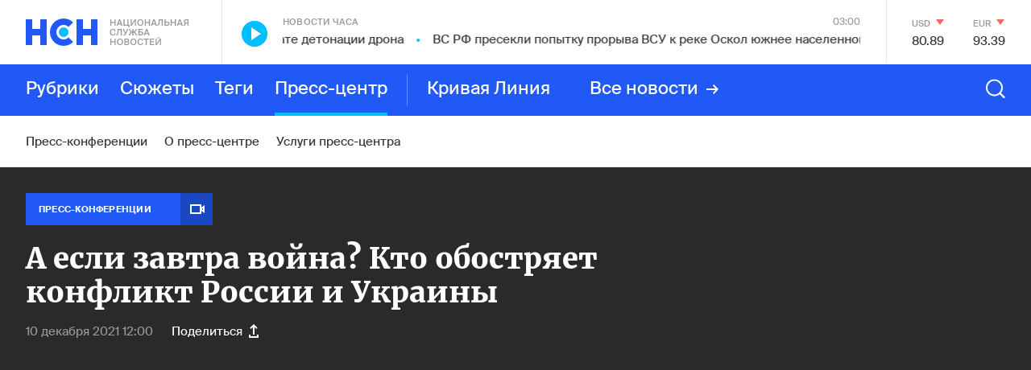

--- FILE ---
content_type: text/html; charset=utf-8
request_url: https://www.google.com/recaptcha/api2/anchor?ar=1&k=6LcBMY4UAAAAAChTWwZUhMM2e_vDNxv80xhHkZIm&co=aHR0cHM6Ly9uc24uZm06NDQz&hl=en&v=cLm1zuaUXPLFw7nzKiQTH1dX&size=invisible&anchor-ms=20000&execute-ms=15000&cb=gapa1dy5799f
body_size: 45165
content:
<!DOCTYPE HTML><html dir="ltr" lang="en"><head><meta http-equiv="Content-Type" content="text/html; charset=UTF-8">
<meta http-equiv="X-UA-Compatible" content="IE=edge">
<title>reCAPTCHA</title>
<style type="text/css">
/* cyrillic-ext */
@font-face {
  font-family: 'Roboto';
  font-style: normal;
  font-weight: 400;
  src: url(//fonts.gstatic.com/s/roboto/v18/KFOmCnqEu92Fr1Mu72xKKTU1Kvnz.woff2) format('woff2');
  unicode-range: U+0460-052F, U+1C80-1C8A, U+20B4, U+2DE0-2DFF, U+A640-A69F, U+FE2E-FE2F;
}
/* cyrillic */
@font-face {
  font-family: 'Roboto';
  font-style: normal;
  font-weight: 400;
  src: url(//fonts.gstatic.com/s/roboto/v18/KFOmCnqEu92Fr1Mu5mxKKTU1Kvnz.woff2) format('woff2');
  unicode-range: U+0301, U+0400-045F, U+0490-0491, U+04B0-04B1, U+2116;
}
/* greek-ext */
@font-face {
  font-family: 'Roboto';
  font-style: normal;
  font-weight: 400;
  src: url(//fonts.gstatic.com/s/roboto/v18/KFOmCnqEu92Fr1Mu7mxKKTU1Kvnz.woff2) format('woff2');
  unicode-range: U+1F00-1FFF;
}
/* greek */
@font-face {
  font-family: 'Roboto';
  font-style: normal;
  font-weight: 400;
  src: url(//fonts.gstatic.com/s/roboto/v18/KFOmCnqEu92Fr1Mu4WxKKTU1Kvnz.woff2) format('woff2');
  unicode-range: U+0370-0377, U+037A-037F, U+0384-038A, U+038C, U+038E-03A1, U+03A3-03FF;
}
/* vietnamese */
@font-face {
  font-family: 'Roboto';
  font-style: normal;
  font-weight: 400;
  src: url(//fonts.gstatic.com/s/roboto/v18/KFOmCnqEu92Fr1Mu7WxKKTU1Kvnz.woff2) format('woff2');
  unicode-range: U+0102-0103, U+0110-0111, U+0128-0129, U+0168-0169, U+01A0-01A1, U+01AF-01B0, U+0300-0301, U+0303-0304, U+0308-0309, U+0323, U+0329, U+1EA0-1EF9, U+20AB;
}
/* latin-ext */
@font-face {
  font-family: 'Roboto';
  font-style: normal;
  font-weight: 400;
  src: url(//fonts.gstatic.com/s/roboto/v18/KFOmCnqEu92Fr1Mu7GxKKTU1Kvnz.woff2) format('woff2');
  unicode-range: U+0100-02BA, U+02BD-02C5, U+02C7-02CC, U+02CE-02D7, U+02DD-02FF, U+0304, U+0308, U+0329, U+1D00-1DBF, U+1E00-1E9F, U+1EF2-1EFF, U+2020, U+20A0-20AB, U+20AD-20C0, U+2113, U+2C60-2C7F, U+A720-A7FF;
}
/* latin */
@font-face {
  font-family: 'Roboto';
  font-style: normal;
  font-weight: 400;
  src: url(//fonts.gstatic.com/s/roboto/v18/KFOmCnqEu92Fr1Mu4mxKKTU1Kg.woff2) format('woff2');
  unicode-range: U+0000-00FF, U+0131, U+0152-0153, U+02BB-02BC, U+02C6, U+02DA, U+02DC, U+0304, U+0308, U+0329, U+2000-206F, U+20AC, U+2122, U+2191, U+2193, U+2212, U+2215, U+FEFF, U+FFFD;
}
/* cyrillic-ext */
@font-face {
  font-family: 'Roboto';
  font-style: normal;
  font-weight: 500;
  src: url(//fonts.gstatic.com/s/roboto/v18/KFOlCnqEu92Fr1MmEU9fCRc4AMP6lbBP.woff2) format('woff2');
  unicode-range: U+0460-052F, U+1C80-1C8A, U+20B4, U+2DE0-2DFF, U+A640-A69F, U+FE2E-FE2F;
}
/* cyrillic */
@font-face {
  font-family: 'Roboto';
  font-style: normal;
  font-weight: 500;
  src: url(//fonts.gstatic.com/s/roboto/v18/KFOlCnqEu92Fr1MmEU9fABc4AMP6lbBP.woff2) format('woff2');
  unicode-range: U+0301, U+0400-045F, U+0490-0491, U+04B0-04B1, U+2116;
}
/* greek-ext */
@font-face {
  font-family: 'Roboto';
  font-style: normal;
  font-weight: 500;
  src: url(//fonts.gstatic.com/s/roboto/v18/KFOlCnqEu92Fr1MmEU9fCBc4AMP6lbBP.woff2) format('woff2');
  unicode-range: U+1F00-1FFF;
}
/* greek */
@font-face {
  font-family: 'Roboto';
  font-style: normal;
  font-weight: 500;
  src: url(//fonts.gstatic.com/s/roboto/v18/KFOlCnqEu92Fr1MmEU9fBxc4AMP6lbBP.woff2) format('woff2');
  unicode-range: U+0370-0377, U+037A-037F, U+0384-038A, U+038C, U+038E-03A1, U+03A3-03FF;
}
/* vietnamese */
@font-face {
  font-family: 'Roboto';
  font-style: normal;
  font-weight: 500;
  src: url(//fonts.gstatic.com/s/roboto/v18/KFOlCnqEu92Fr1MmEU9fCxc4AMP6lbBP.woff2) format('woff2');
  unicode-range: U+0102-0103, U+0110-0111, U+0128-0129, U+0168-0169, U+01A0-01A1, U+01AF-01B0, U+0300-0301, U+0303-0304, U+0308-0309, U+0323, U+0329, U+1EA0-1EF9, U+20AB;
}
/* latin-ext */
@font-face {
  font-family: 'Roboto';
  font-style: normal;
  font-weight: 500;
  src: url(//fonts.gstatic.com/s/roboto/v18/KFOlCnqEu92Fr1MmEU9fChc4AMP6lbBP.woff2) format('woff2');
  unicode-range: U+0100-02BA, U+02BD-02C5, U+02C7-02CC, U+02CE-02D7, U+02DD-02FF, U+0304, U+0308, U+0329, U+1D00-1DBF, U+1E00-1E9F, U+1EF2-1EFF, U+2020, U+20A0-20AB, U+20AD-20C0, U+2113, U+2C60-2C7F, U+A720-A7FF;
}
/* latin */
@font-face {
  font-family: 'Roboto';
  font-style: normal;
  font-weight: 500;
  src: url(//fonts.gstatic.com/s/roboto/v18/KFOlCnqEu92Fr1MmEU9fBBc4AMP6lQ.woff2) format('woff2');
  unicode-range: U+0000-00FF, U+0131, U+0152-0153, U+02BB-02BC, U+02C6, U+02DA, U+02DC, U+0304, U+0308, U+0329, U+2000-206F, U+20AC, U+2122, U+2191, U+2193, U+2212, U+2215, U+FEFF, U+FFFD;
}
/* cyrillic-ext */
@font-face {
  font-family: 'Roboto';
  font-style: normal;
  font-weight: 900;
  src: url(//fonts.gstatic.com/s/roboto/v18/KFOlCnqEu92Fr1MmYUtfCRc4AMP6lbBP.woff2) format('woff2');
  unicode-range: U+0460-052F, U+1C80-1C8A, U+20B4, U+2DE0-2DFF, U+A640-A69F, U+FE2E-FE2F;
}
/* cyrillic */
@font-face {
  font-family: 'Roboto';
  font-style: normal;
  font-weight: 900;
  src: url(//fonts.gstatic.com/s/roboto/v18/KFOlCnqEu92Fr1MmYUtfABc4AMP6lbBP.woff2) format('woff2');
  unicode-range: U+0301, U+0400-045F, U+0490-0491, U+04B0-04B1, U+2116;
}
/* greek-ext */
@font-face {
  font-family: 'Roboto';
  font-style: normal;
  font-weight: 900;
  src: url(//fonts.gstatic.com/s/roboto/v18/KFOlCnqEu92Fr1MmYUtfCBc4AMP6lbBP.woff2) format('woff2');
  unicode-range: U+1F00-1FFF;
}
/* greek */
@font-face {
  font-family: 'Roboto';
  font-style: normal;
  font-weight: 900;
  src: url(//fonts.gstatic.com/s/roboto/v18/KFOlCnqEu92Fr1MmYUtfBxc4AMP6lbBP.woff2) format('woff2');
  unicode-range: U+0370-0377, U+037A-037F, U+0384-038A, U+038C, U+038E-03A1, U+03A3-03FF;
}
/* vietnamese */
@font-face {
  font-family: 'Roboto';
  font-style: normal;
  font-weight: 900;
  src: url(//fonts.gstatic.com/s/roboto/v18/KFOlCnqEu92Fr1MmYUtfCxc4AMP6lbBP.woff2) format('woff2');
  unicode-range: U+0102-0103, U+0110-0111, U+0128-0129, U+0168-0169, U+01A0-01A1, U+01AF-01B0, U+0300-0301, U+0303-0304, U+0308-0309, U+0323, U+0329, U+1EA0-1EF9, U+20AB;
}
/* latin-ext */
@font-face {
  font-family: 'Roboto';
  font-style: normal;
  font-weight: 900;
  src: url(//fonts.gstatic.com/s/roboto/v18/KFOlCnqEu92Fr1MmYUtfChc4AMP6lbBP.woff2) format('woff2');
  unicode-range: U+0100-02BA, U+02BD-02C5, U+02C7-02CC, U+02CE-02D7, U+02DD-02FF, U+0304, U+0308, U+0329, U+1D00-1DBF, U+1E00-1E9F, U+1EF2-1EFF, U+2020, U+20A0-20AB, U+20AD-20C0, U+2113, U+2C60-2C7F, U+A720-A7FF;
}
/* latin */
@font-face {
  font-family: 'Roboto';
  font-style: normal;
  font-weight: 900;
  src: url(//fonts.gstatic.com/s/roboto/v18/KFOlCnqEu92Fr1MmYUtfBBc4AMP6lQ.woff2) format('woff2');
  unicode-range: U+0000-00FF, U+0131, U+0152-0153, U+02BB-02BC, U+02C6, U+02DA, U+02DC, U+0304, U+0308, U+0329, U+2000-206F, U+20AC, U+2122, U+2191, U+2193, U+2212, U+2215, U+FEFF, U+FFFD;
}

</style>
<link rel="stylesheet" type="text/css" href="https://www.gstatic.com/recaptcha/releases/cLm1zuaUXPLFw7nzKiQTH1dX/styles__ltr.css">
<script nonce="gmNAI_kTHEkyEqiD-9U8-g" type="text/javascript">window['__recaptcha_api'] = 'https://www.google.com/recaptcha/api2/';</script>
<script type="text/javascript" src="https://www.gstatic.com/recaptcha/releases/cLm1zuaUXPLFw7nzKiQTH1dX/recaptcha__en.js" nonce="gmNAI_kTHEkyEqiD-9U8-g">
      
    </script></head>
<body><div id="rc-anchor-alert" class="rc-anchor-alert"></div>
<input type="hidden" id="recaptcha-token" value="[base64]">
<script type="text/javascript" nonce="gmNAI_kTHEkyEqiD-9U8-g">
      recaptcha.anchor.Main.init("[\x22ainput\x22,[\x22bgdata\x22,\x22\x22,\[base64]/[base64]/[base64]/[base64]/[base64]/[base64]/[base64]/[base64]/[base64]/[base64]\\u003d\\u003d\x22,\[base64]\x22,\x22woXDm8Kjw6wLN2ldO1PCkMKCwrcQZ8O2EmnDtsKrSFLCscO5w7dmVsKJFcKWY8KOBcKrwrRPwqvCkB4Lwq9Rw6vDkSdUwrzCvlwNwrrDol16FsOfwopQw6HDnlnCpl8fworCs8O/[base64]/wr/[base64]/Dsy3CsMOZF8KPw5QswqsDw5gzUcOhE8KGw5TDrMKcHwRpw5jDvsKZw6YcU8OOw7vCnzPChsOGw6orw7bDuMKewpbCkcK8w4PDpMK1w5dZw7bDi8O/YEMsUcK2woLDoMOyw5kzAiU9woB4XE3Chj7DusOYw5zCh8KzW8KedhPDlHg9woorw5R0wpvCgxnDqMOhbxDDt1zDrsKHwovDuhbDvUXCtsO4wq5EKADCh20swrhnw6Fkw5VhAMONATluw6HCjMK9w5nCrSzCvxbCoGnCuErCpRRZScOWDVV2OcKMwq/[base64]/Cn0VDw6YRSA0wwqbCv33DmcOPwpjDh8KMNjdBwr7Cj8OtwpnCjlDClgpcwpNdRcORXMOSwr/[base64]/DhQZJQMOKfk8RwqVRw5/DkcOdFsKIU8Obw4B0wpjDj8Ofw4fDv2YHJ8O2wr1YwpHDpUYmw6XDlzrCksKjwp0jwrXDvSPCrCNbwocpSMO2wqjDklXDisK/w6nDrMO7w4xOVsO+w41iDsO/X8O0UMKwwqzCqAlkwrQLOQU0VFYXTG7DhsK/GVvDp8OOe8K0wqPDnljCicKtXil6HMOMRGZKRcOZb2jDhD9aK8Kjw4/DqMKuHArCt33DmMOJw53Cm8KHW8O1w5PCnQDCpcKGw7xlwpoxTQ7DhQE+wr57w4t5LlhAwovCkMKuEcO9V1LDg1Quwp/CscOsw5zDoUhjw6fDjsKmQ8KQbxxrah7DgSgnS8KVwo7DsWYzMGteVS/ChGLDjjI3wqwkFVPClCjDhUd/AsOOw5TCs03DtsOsb3pkw6VPQE1vw47DrsONw4wJwrYBw5Bhwq7DnwQ7TnzCtFIZV8KbMcKtwp/DixnCpRjCjggHXsKCwo15LD3CvMOnwrDCrADCrMO4w5DDuUlXAA7DpTDDt8KBwoZew6rChHBpwp/DhEULw5fDrXIcC8K4VMKjDcK4wpx5w6bDlsOpHkDDiwnDrzjCuVLDk2nDvl7ClyLCnsKMFMKjFsKUOsKAcmXCuVRvwovCsTQDKUUyDgzDoXLCgCfCg8KpVV5mwrJawqR9w7LDhsOjVmo6w4vDtMKWwpLDhMKxwrPDu8OEU3XCtQQ6I8K8wr7DqkorwrFAa2/Csyhow7zDjsKlZRHCrsKsZ8OCw7nCqRQVEMOrwr7Cohh9N8OTw7oHw4RVw5/[base64]/DiX18WRLDvFLCssKow73DkcKow756FTFLw57CrMKgR8KWw5lFwpvCt8Osw6LCr8KANcOjwr3Cl0k7w6QrYRYjw4oiR8OycTxSw5sXw7/CrCEdw6rCgcKsPzw9HSPDly/[base64]/wqvCgcKNw5AJRsO5X8OMw4/DknnCnlTCgBXCnjrDpGXCm8O+w7knwq5Aw6lsQgfClMOkwrvDpMKqw7nClCHDg8K6w7EUZgpwwoZ6w5wVaB3ClMObw7kxw5p3PAvCtcKAYsKzS0cHwrR9G2bCssKgw5jDgMOvRknCnz/Dt8KpZMOaJ8KNwojDncKIE1wRwprCqsK9U8OCWBPCvHzCs8OVwr9QJWvDkSTCo8Ozw4bDmUEgbsOVw74Bw6IywqoAeV5vFAgUw6/DvAAAK8KDw7Nwwp1jw6vCs8OAw4zDt1YfwrRWw4ZmNREqwqdswoorwqHDqwxNw6jCq8Olw7N9dMOXWcOEwqc8wqDCphPDg8O9w7rCu8KDwrcIYcO/w6A+cMOAw7bDhcKJwphFUcK+wrZ6wqTCuzXDu8KQwr9URcK8USU7wrvCr8K+XcOjYFlgf8Ouw5N1QsKyecKWw49SdBkGW8KgOcKYwrp5MMOVVMOsw5Z4w6PDnjLDlMO4w4/[base64]/aTbChEnCuj4MRwIqwoA0wqzDsMOewrUgesKqKw1QNcORMMKeacKuwolMwq4KXMO/Kh5NwpPCjMKawqzCpzcJXV3CtDRBCMK/cGfCj1HDn0TChsKLJsKZwo7DnsKIeMO9VBnCkMKXwp8mw7USOMKmwoPCvQDCn8KfQjdLwpAnwrvCmjbDkz7DpDk/w6QXCQHCi8K+wpjDusKfEsO5wpLCoXnDjWN+Ph3CpBd3Y3pjw4LCmcKFEsKrw60Jw7bCnVrCi8OnH0jCk8OzwpfCgGQTw5dfwo/Cr2zCisOtwq0aw6YOUwXCig/CmMKEwq8cw6PCm8Kbwo7ChMKELiAewprDij5pIk/Cg8KQD8OeEsKJwrtKZMKhJMKfwocPMlxVQgJywq7Dmn3Ct1QJD8OzTm/DisKEAk/CqsKeFcOww49lIG/CmRhYKjvDjkhLwo9WwrfCumwQw6gGKsKJfHsePcKQw6YhwrwPVDxoKMOrw5MTYMKdf8KTWcOAZD/CmsOww7N0w57Du8Ozw4rDhcO6ZC7ChMK3BcOYDMKeDTnDtCDDscOEw7/CjMOww5lAwoPDvsOTw4vCl8ONcVxgNMKfwqFKwpbCo3xdJTvDu2JRF8Ojw4jDrMO9wow2WcKFM8Odb8KDw6nCowN+JMOzw5HDvnvChcOUTAQBwqLCqz5+AMOKXm/[base64]/CoFltw54VFV5hw6xvJMKIEVXCqlFKwrs5ZMK4dMKJwrodw4LDjMO1YMKrEsOSHHNrw6HClcOcW1kbW8KawqJrwqPDvQnCtk/Du8KCw5YYdDIlXFkdwqNzw5oCw4hHw6dSLmkfP3fDmygBwoJ+wpVjw5bCrcO1w5LDrjTCncK2PCzDphXChsKYwqZZw5QhXQ3Dm8KZEhJTd25YNgXDg0JKw6nDqsOXIcORWMK6TwYgw4k6woPDhcOzwqxUMsOKwpZQWcOBw4gXw7cIfQI1w7/[base64]/wqTDkcOTwoPDqhx4e8OlQwTDjMObw54vwr/Do8K3PsObfCHDl1LCvXJOwr7Cq8Kzw48WPUUOYcKeJk/DrMKjwq3Dsnp1U8O+Uz7DumBLw6TCicKZdTzDnHNZw5XClQvChhkJI1XCkUktHTEKMsKRw7DDuzTDjsOMSWQAwoFWwpTCpEA9EMKYIz/DuzFHw6rCs1UDRsOLw4XChy9McBXCiMKcWGsOfATCpm9TwqVew5E3ZEJ3w646f8ORcsK7MiUdCFBjw4/DvMKjRmvDoXkHSSTCpWphW8K6BMKYw5NxBVlxw74+w7nCnBrChsOhwrRmRGTDnsKedErCnh8Ew791HhxbBmBxwrLDi8Kfw5vCm8KUw7jDp0bCgXpoPcOjwoFFesKfPGPCjmsiwoPChcOMw5nDssKTwq/[base64]/Cg8K7Qz1uw6ZDw5UEwq7CuE1YEMKvZEIhZkbDv8KjworDl3pmwp0CMVkEKiZiw79wIG9nw6pRwqscQzQcwoXDjMKlwqnCtcKBwq02DcOUw7/Dh8K8HhfCqQXCrMORRsO5ZsOwwrXDk8KcUlxVcEvDiEw8T8K9bMKYRj0XXjtNw6t6wqfDlMOjJyJoT8KIwqnDg8OkCcO0woHDmsKeGkfDjnZ7w5ETJFFtw51/w73DpsKoPsK4V3t3ZMKEwpwwO14TeWnDjsKCw609w4nDqCTDnhNcVV98wopswpjDr8OYwqU4wozClzLCncOlNcOPw5PCi8OpcBfCpBDDiMOtw68taCkIw4k/[base64]/[base64]/CsOzMcO2OsOTcxZxGcKew5TDkmU+OcKcZi4zAyzClTLCqMKwPFoww6jDpmQnwqRYCAXDhQ5Sw4vDiw7CuXcEREtdw7nCmEF/c8Kuwr8Jwp/Dih8Zw7/Coxd0cMONbsOMKcO0NcKANgTDinJaw5vChGfDigVLbcKpw7kxw47Di8OPUcOzL1zDucO6M8OxUMKgwqbDp8KuNQlQcsOqw63Do33CknoPwp8zasK3woPCqMOLEgwdR8OYw6bDtmgid8KHw5/CiljDncOPw5ZHWnUbwrzDj1TCvcOHw706wqzDkMK8wrHDqGdYWULDgsKfEMKowrPCgMKPwq8+w7vCkcKQHCnDrcKLVDbCocK/THPCsR3Ci8O1bxbClmTCnMKowpMmJMOpRsOec8O3JUDCosOlY8O4MsOHbMKVwp3DicKrchVRw6XDjMOcVnLDtcO1PcKEPcOtwrhPwq1aXMKVw6bDgMOof8OVHXfCr0HCpMOLwokNwo12wol7w43CkFLDsS/CoSPCsizDpMOvScOLwo3Cs8OmwrnCgcOzwq3Di3YIdsODX3zCrQg/wofDrz4Iw4s/JUrDpEjDgWjDvMOdJ8OZC8OeRsOSQDJmLWgfwp97NsK9w6vCt3wtw7czw4/[base64]/CqiPCtMKHYMOKCMODKcOow7hRHsKzMgE0XDLCu0/DtMK4w4IhPlnDgjhGEgJDUzVbGMK9wpTCocO7DcOvV21uTGXCu8KwNsO5McOYwrIEYMOtwrR7KsKIwqIaCzMRDn46ZEEJFcKhFX3DrB7DtDpNwr1bwoLDl8O3Umpuw6lqWcOswq/CncKjwqjClMOxwq7CjsOzEMO2w7o9wqPCrhDDjsKgbcOVAcOIUR3DuRVpw6EIL8Ouw7LCuXV8w7geWsKfUivCosKzwp0Swo3CkzMmw4rCqgB4w4DDqWFUwqVgwrp5LnTDkcK/f8OUwpMow6nCq8O/w5/[base64]/CocKDw6XDlMOFZsOGai/DocK2YnlbBsKVw7h8HDzDiSYfBMKGw5TDlcO6W8Otw53CtXDCq8K3w5YWwoPCujHCksKzwpBKwq4MwoLDoMKwHcKSw69uwqjDkHLDnx9lw5PDvALCuyLDs8OcDMOtXcOyG3tZwq9RwoInwpfDqwlsaA97wpdlN8K/[base64]/fE/CoMOnC8OYwqQlw6Rvwptxw5ghD8O0aRo9wqJCw7jCssOyanYDw4DCvU0WCsOiwoTCiMObwq1JX3PDmcKyWcOGQDvDkCrDhBvCisKcHS/[base64]/U3nDs1bCozHDrMOlw7HChwsZdV3CtW47wpXDgsKQZT1kPHfCtzc3L8KlwqTCikfCsl7CgMO9wrXDsgzCml7DhcOrwoHDusOqVMO8wqNGIGsBAVbCi0XCo01cw4vDr8OXWwEIP8ObwpDDpETCsTdqwp/[base64]/Coi9Dw7TDjQ7DqTBRw6zDrVrCjn0vw5nCuXXDu8OeK8OVfsK1wrTCqDvDp8OIYsO6X3RpwpbDjmnCj8KMwpnDgsKlQcOWwpPDh1luF8KXw6XDgsOcW8Ofw5zDsMOdD8Kpw6pKw7hGMQZCVcOAR8KqwphtwqM5wp9iEmhyO27DpjTDocKNwqwUw7QXwpjCuyZ/KUjCkw0JN8KVHGdCS8KzKMK6wr3Cl8OJwqHDgF8AWMOXwqjDjcK0ek3CgRkOwqTDucOIRMKtfkhkw5fDqCNheHE2wqs2w4QGbcODJ8KYRTHDksOYIyPDocO9XS/Dk8OkST1RCA0kUMKnwrYuTFhewopGCiDCl3gQKjpGCSIJRQjCssODwpHChcOsLMKlBWnCoxbDmMK9RsK4w4bDpCgvIAs/[base64]/w7ZSWX1vw5vCn2HCvhVQKsKjw6oQYWQUwrTDo8K9BGbCqjQKVxV+YsKKf8K2wonDgMOEw6o+LcKRwqzDhMOfw6kBD2JyZcK9w4oyQMKoHjnCgXHDlEIJLsOww6/DkHAmMH88wqLCg3Q0wr3CmX9oSSYhBsOwBDJ1w4TDtnjChMK4JMO5w43CgE90wopZZF8RWAHCn8OCw5IFwrvDg8KZZGYQNsOcYjrCsTPCrcKxYR1WHmrDnMO1CzsoWT8owqA/wqbDmWbDhcOyAcKjQ0vDkMKfaDbDhcKcGBQYw7/[base64]/[base64]/DmMKHRcKzw67CsMK3MMKYw4TCrA5KwosWAMKMw5U+woxtworCiMOjPsKzwrRbwpUHQA7DrcO0woHDkxwfwrDDlsK7HsO1w5kWwq/DoV/[base64]/[base64]/Dr0MOw5AdYwnCicOswrg5W0Ncw5gnwrDDksKoPsK6WCwyTn7CnMKcQ8O0bcOYLnQEB0bDncK1U8OMw7/DkSnDn2ZRYX/DvzwQPk8Nw5bCgh/DlkLDtEPDgMK/w4rDlsOsJcOiDcOxwpF0bVpsRcOFw73Cj8K1VMO9A15YKMOLw5Ntw6LDtURqwp7DrsOiwpA/wq9Yw7/[base64]/DmR5CCS7CqT4UVsKkGsK2QlTCg8K6wo/ChxnDmsOsw718azVLw4Isw73CuEkRw6zDgl5Vfz7CscKKLSdOw5tawqIhw4rCjxRdwoPDnsKhLgsaASxhw7oFw4rDgg09asOtUSYhw6DCvcOTfsOoO2PCjsO4BsKcwoLCtsOEFxN7eEkSw6DCijsowqDCgMOfwqXCn8O2PSzDhXJyf0kYw5TDk8KYcC9dwo/[base64]/w63DsANJZUnCi2rCksO8P8OCw5DDmcO0TBE3NTFUfTfClG/ClXHCnx0Dw79qw41Uwp8FSCEvGcOsI0VLwrEfIgXCo8KSIUvCh8OLTsK3SsOZwrfCuMK/wpQbw4dSwqk3ecOqbsKZw6PDtMOzwpZmAsK/w5xwwr7DgsOMBMOxwrdqwrQUbFEzGScjw4fCsMKofcO/w5Yow4TDicKoIsOhw6zCkBPCuSHDmAcawoJ1OcOxwrfCoMKtw7/Dq0HDvDoLQMKMfTsZwpfDi8KIP8KewplWwqFiwq3DtiXDu8KbBsKKXV9Pwq1Yw58iYUo2wotXw7nCmicUw5JldMOUwrvDr8Kmwoh3ScOATUphwqIuVcOyw6/DlR7DmFg5LyllwqMNwpnDjMKJw6zDo8K1w5TDicKXV8OLwqTDsHFEYMKdTsKiwpp1w4nDv8OAY0fDssOkCwvCrcOWWcOtEn4Bw6PCkzDDh1TDncK/w4TDlMK4Uk1xJsO1w5ZkQBFpwoXDqQgabMKUw4nCvcKvHEDDpDxlZwLCnwTDpcKkwo/CtwbDkMKBw6vCl2zCjTrDnEosQ8OaTmI/BFzDjTsFTH4YwpDDp8O6AEQ0dj3Cj8OrwoAxXh0eQ1nChcORwprDisKQw5nCtw7DkcOOw53DiF15wpzDlMK6wprCsMK9U3bDm8K+wqZowrw1w57DtcKmwoAuw45iAQRICMONPyHDtC/Cu8ONTMOWCMK2w5DDkcK8LsOhw7BJBcOoNUnCrScGwpIkWsOtX8KrahUWw6UQZsKPEnXDvsORIQ3Cj8O+I8KiXXDCogJVGgbDgj/CiGQbJcO2Vzomw7fDiVbCqsK6w6oRw55OwrzDncOew7hzM2DCosOVw7fDqH3DhMOwIsKZw6jCihjCnmDCjMOnw53DrmV8JcKce3rCqzzCrcO/wp7Do0kgSXrDl3bDmMOqVcOowrnDrXnCuTDCgVtww5zDrMOvZGDCv2AhTS/[base64]/wqcwamEvwpgHSMOlw5pePcKLw6bDssOKw7MKwoAzwoBZRGcCacOEwqUkG8K2wpHDucKfw71eJsK5BBQQwq8mQsKgw4fDty4pwprDoWEKwpkfwrLDrcOhwpPCr8Kvw53DhWhowqDCgBQ2Jg7CvcKuw4UUEU14I2/CkynClkdTwqt4wpbDv3wTwprCghXDnlHClMK2WDfCpkTDrSNibD/Cl8Ozb257wqLDunbDvEjDnm1tw7HDrsO2wpfDmRp/w6MAZ8OoC8Kww73CpMKsC8KVZMOKwovDscKwJ8O5L8OmLsOAwqbCmMK/[base64]/[base64]/w4pawrDDp8Kvb8Oxw63DuhjDnsKTN8Kiwq8TZcKDw5ldwqoOfMOnbMOyZ1rCjG7DvFrClcKbRsOTw7hZfcK8w6YfUMO4MsOSRDzCisODHR7CsC/Dt8OCRCvCgylXwqoFwr/Ch8OTNSDDssKBw5xNw4nCnHPDuATCqsKMHicle8K4asKNwo3Dp8KuUsOsbwtoHQYdwq3Ctl/CiMOHwq7CqcOdf8K6BSDCjgFRwpDCkMOtwovDnsKMNTTCoFkXw5TCh8KBw6lqUALCnggmw5AlwojCqRc4NsO2YE7DrcKTwqogKBcqNsKIwpwzwozCksOrwqNkwpfDoQVowrZAFsKoUcOiwrdmw5DDscK6wpzCum5KCzfDhmkuA8KIw7XCvkcJFsK/HMKUwovDnH1+JVjDu8KZXAzCuRIfNcOMw6vDjcKzbW/[base64]/DumdMR8O5R8K5JD7Cu8KtwoTCoUtzwqjDv8OzHMOdAMKsXVU2woXDucK6GcKbw6UDwqozwqPDnzrCvmkBPkMUccOvw74eH8OTw7PDjsKiw40lVwdMwqDDnyvCtcK7XHF/[base64]/Djj7CrUF9wr1nwq1nwr7DiR4owqbCuydtw57Dky/[base64]/wqTDm8OxE8Ouw6FBwqTDmMKCwpk8XUPCvMKFeMOUPsKtdn9/wqp0MVkowrHDhcKDwohkWsKMNMOLNsKNwpjDuXrCuxdRw7jDvsOQw7/DvyPCgEMlw60ZQmrChxtxF8O5w516w53DtcKocCAaDsOlG8OMwqvCg8KmwpLCkcKrCzjDuMKSYcK3w67CrSLCtsKpXBVqwqBPwoHDgcKEwrw3I8KdQW/DpsKDw5rCgXvDisOhd8OvwooCMR8sUhtYKWFAwpLDucOvAlBZw5fDsxw4wopwaMKnw6jCgMKgw7vDr3ZDJ3kJL20MDWZuwr3DmihSWsKQw7k0wqnDvx9PCsO2UsKkAMKDwq/CisOxYU1iQy/DuW9xKMO/BSfCrwEYwrXDjMOIScK7w6TDrGjCvsKSwpRPwrZ5FcKMw6XDi8Oew65Tw6PDi8KRwrrDrQbCuznCvnzCusKOw4rDvS/CisORwqvDiMKROGpGw6xew5BQc8O4RzbDjcKGUDrDr8OPD0XCmVzDhMK3BcOCQGsLwojCmhUxwrIiwqwfw4/ClDDDmMKsOsO8w4YeaDIUb8Opa8KwBkTDsH4Yw6EYP2Iyw7XDqsK0ZEDCvnDCmMKfHWvDtcOzbyV/HsKewovCvzpFw5PCmsKFw5/ClnArUsOwYh0AaiYHw7w2flZFesO2w49XYGVTU2/DucKzw63CocKEw7l7LRoAw5PDjTzCl0bDtMOzwrhkNMOrRC0Cw4xfI8KtwoUjAMO7w5gjwrLDulXCncOENsO9UMKfLMKPfsKFd8O3woM3OS7DnGjDoihVwoNNwq4KIk4YGcOYN8ODS8KXKsK8ZsOTw7fCslHCu8KFwpITSsO9O8Kpwpg/[base64]/[base64]/LcOvw7xYwoDCtzlDw5HDqcKHw6TDnMKOw6k/[base64]/QXUHMQzDuhINeMKcw6BLw5nCmMOxDsOew7kcw753IFPCuMOkwrRFMA7CuA5JwprDksKBF8KJwq9fDsKvwrXCp8O2w7HDsRrClMKgw6wOb1XDoMOPaMK8L8KkbSNlETFqDRrCisKew5fCpjzCrsKDw6drf8ONwolbRcKpf8KbKMOHBg/[base64]/CosKYwoZQw7dCw7fDosOvBMKgbmbDpsO4w6oPNcOsUitaAcKIHgMSNEpPbMK8a1LCmxjCnAZ3OGPCrnNvwpd3wpINw5vCsMKyw7PCosKnbsK5K27DrGLDgjYCHMK3ScKOTClLw4zDphFbf8KKw7Zawq8kwqllwrVSw5vDq8OAYsKBfcO9Y0JCwrZAw6E4w7/Cj1p9ADHDnl5hMG5Pw7o1PBFzwqpiR17CrMKDTVkyOWltw4/ClxIVI8Kew45Vw5zClMKvTg5tw4HDvgFfw4NmMHTCkmFsFMOlwotyw47DrcKRTMOCCX7DlCh5w6rDrcKNb3dlw6/CsDYhw7rCmnjDucKwwoFKLMKfwo4bR8O0MkrCsRFLwohuw54VwrDDkAXDnMKrPmPDhi7DjFrDmCvDnhpawqEYBXPCvmjCgApSd8Kiw5/[base64]/[base64]/w77Ctn/Cm8KKdsOZw4ECO8K4wrDDuw3DiRzCkcK0wr/CghjDpMKzTcOgw4rCuEgpFMKewoR4YMOgTylMbcKVw7ETwpBvw4/DrHUmwrbDnEZFSl8PPcK1JgYGCx7Dn3hLXT91NDU6NSbDvRjDqQ/CpRLCn8OjajbDmDDDpilAw5PDugggwpwXw6DDsG/Di3t+TGXCikUiwrPDhkrDlcOZa2DDjXBOw6YhLGHCv8Otwq9Xw4bDvwB1PlhLwqUfDMOgGyDDqcOww4YpK8ODXsOkwohdwrBKwo94w4TCvsOHTgnCrTHCl8OASsOBw5I/w5nDj8O+w7XCg1XCg0zDo2ASP8K+w6kgwohNwpBXQMOFccOewr3Dt8O/dBvCn3PDr8OHw5nDtWDCgcKVw58Fwoluw7xgwqtSLsOUVXHDlcODR0p/EsKXw5BWWUc2w64EwozDlTJbU8O9w7F5w7MjasO/Q8KIw47DmsKYOyLCvwzCowPDvsO2dMKCwqcxKCrClEvCqsO6wpjCiMKzwrvCklLChMKRwpvDr8O+w7XDqsOiF8OUWxUJax/CjcO9wp7DlhNPVBlwM8OqGDAWwpnDiDrDvcO8wojDtsOmw6HCvhbDiBpQw7TChB/DhWc/w6rCjMKoUsK7w7zDncOFw68RwoFyw77CmWE9w4x6w6NPZMKTwp7DqcOmOsKawoPCihvCmcKwwpPDgsKTaHXDqcOtw5gbw6Bqw5oLw7hAw5PDgVbCscKEw6/[base64]/CuxPCj0wKw5zCtcOKwppgwr42wqzDqMKlw6JkDsKELsO6GsKNw63DhyAMen5cw4vCoglzwprCrsOkw65aHsODw5B7w4XCrMKcwohswoNqLSR9dcOVw7Fdw7hVQhPDu8K/CyE6w50yA2TChcOnw6lVIMOYwpnCiVgXwrsxwrbClErDoEFsw4LDnxY5AEAwXllGZMKnwqAkwpM3ZsOUwqIawoFIdAzCncKjw4IZw5xlLsOEw4LDhhlVwrrDoWXDuAh5AUc1w40fQMKhIsK4w74Aw78NKsKxw6jCtWzCgTTCscOaw4DCosOXewfDlh/ClCFqwp4dw6xNEiwtwrHDg8KhJHJqXsOFw7ZsKkN7woMKGR/[base64]/wps5GER9GhHCulXDpMKdw6Y9HERkwqnCoTnDtF1MQRMeVcObw4hQKzMpGcOmw4/DksOAc8KEwrtgOGshC8OUw6d2RcK5w5DDhMKPW8OFd3ZcwrvDiXPDrcO6Ij/Ds8OxWHMNw7fDlHHDkFTDrHhKwrhjwplbw6RkwrnChiXCvCPCkx1fw6AlwrwLw5fDosKjwq3ChcOcP1nDpcOSVDYAw51hwpZ/w5JZw5MUE10CwpLDhMOTwrzDjsKEwr9IKVEpwpQAIBXDusKlwrTCtcKdw79YwpUMXGVKD3RqX0AKw5kRwrDDmsKFw5PCvFXDj8K6w63ChmBjwoExw6x0w4jCiz/Dq8OWwrnDoMOQwr/DogVkEMO5T8Kbw5B/[base64]/[base64]/wogYwpjDgRvDkMKvwrN1wofDjcOTE19PLcODF8KiwqYNwrIzw5MgO23DrBnDmsOufgfDpcOQOEVUw5UwbsKRw4gBw5R5VGsNwoLDvw7Do3nDn8OwA8O5KXbDgCtAWMKZw67DtMOPwqnCjAsyDDjDi1bCicOOw7XDhg/CrR3CrsOfdRbDvjXDo2/[base64]/[base64]/Co8K1CMO6B8O/T0/[base64]/DsS8tworCkTrDo8OFCEJ2woRdPcOVw75bMMOpdcKDVMKPwrvCv8KBwpEyP8KSw5d/[base64]/CtMK8w4J8bMKYw7BbHsOnVTzDgBbCnlHDhx3CjDbDjC1Pb8KgLsK5w71aeB4IQ8KJwr7Cq2tqf8KrwrhsPcKtasOowr49wq4Dwq0Gw4fDi0nChMOkQMKqHMO2PgPDtMKywoYNAmzDln9kw49Mw6HDvHFBw5o3WGtTbFnDlCUVAMORdMK+w7R/[base64]/CtUYQwq3DtsK8woUFw7YURMKGHUzCjsKqT8OCwoLDrxk+woDCvsKeCj85VMO0CWkSSMOzZmjDm8KLw5zDvGMRMhQawpnCg8OHw49Mwo7DgFLCjCdhw6nDvwZNwqwRVhADVW/DicKZw4DCqcKWw5w/Dy/Cti1twpl1K8KIY8KmwqHCqQkOUjTCvkjDj1o7w48iw6XDhQV5fWRRPsKrw5dZwpMmwq0LwqTDtj/CuwDCt8KawrvCqhkRdcOXwrPDmxk/[base64]/[base64]/DnjJHw4A7wqvCtRDDnRZTwoDChMOtUcOkJsKNw5xuL8KRwq8PwqHCgsO5bhY3WMOuAsOiw4zDlkwJw5suwrzCnEDDg1wwTMO0wqE/woBxCVTDvMK9VkjDvicORMKvT07DmkzDqFnDsyoRCsKaJ8O2w7PDqMKWwp7Dk8KMYsKIw4vCnlPCjFfDtycmw6A8w58+wp9MA8OXw7zDjMO0XMKFwp/[base64]/wrTCksOAw47DmGbDpMKaHwAoVHfDpMK+wrQcP2cdwpnDihxwesKtw6tOGsKkXxXDoTHCj0XDhmQ+Mh3DrcOAwq9KB8OcEx3CrMKyD1VhwpHCvMKowqLDn23Dp2hTwpAKc8OgZ8OmRREowq3ClVnDiMOBIE/DqE1pw7bDusKOwp5VecOucAXCjsKkbTPCklNiccOYCsKlw5bDh8OMaMKvMMOrMSd/wp7CtcOJwrjDq8KhfCDDjsO/[base64]/HMK6w7xhw6LDmcOUwqDCscKCw4rCs1lXQS0dGzNeQAJtw7nCjMKNF8Olfy3CoHnDqsKJwqjDmD7DpMKqwoNZIRzDmiFNwo5CBMOzw6Ygwps5LgjDlMOzDMOXwoZGf3E1w4zCscOvNTfChcK+w5XCmFfDgMKUCHwxwpFzw4Y6TsO2wrR9bEfChFxcw4QeAcOQZHPCmx/CqCjChQMUX8KAbcKVLMK2NMKDMsKAw7AMIXNtOjzDucOJZTrDp8KBw5fDoxXCgMOnw69Ncj3Dr0jCkWdiw4sKVcKVZcOaw6VjFW4PT8OqwpdSI8O0VzvDnQHDhio5KRs7asK2woF1esKVwplXwql3w5HCrldRwq5ZXzvDqcOvd8OcJAbDuzdlV1LDqU/CisO6d8O5CSItW2nDqsOGwoLDrj3CgmI/wrnCpQTCnMKMw7DCq8OZEMOvw7fDqcK5bA80I8KWw4/DuUNqw7LDqFzDi8KZNlrDt3VQU0cYw7jCrnLCgsK8wrbDrExJw5Afw7F/woY8Un3CkznDkcKUwpzDhcKVWcO5WVxMPQXDgMKLQhzDsUVQw5nDqlgWw54xMnJdczJ/wq/CvcKmAQkDwpbCkSFXw5EDwq3CkcO6eTDDt8K/wpjCq0zDtx1Hw6vCs8KHAMOHwrPDjsKIw7p+w4FJA8KDVsKGZsONw5jClMKpw6bCmmrCpTvCr8O+YMK+wq3CoMKZdcK/wrktRi/DhAbDhG50wrTCuBEgwrXDq8ONGcKIecONEzTDjHPDj8OCFMOUwpcvw5fCr8KdwrDDgD0NN8OUI03Ch0/CsVDCsmnDvS48wqgZR8Kww5LDnMKCwpJJYxTCiFBFEFbDoMOIRsKxYx9Rw5M2fcOlUMONwpPCs8OsCQ3Ck8KEwonDqzJMwr/Co8OlHcOCVMKeLz/[base64]/Cij9GPMKHwqfCu8Ouw51BwoHDrhjDl0leCA1kXUjDp8O5w41AX0sow7fDicOHw4HCo2TDmMOzcWwzwpjChHhrNMKwwrbDpcOpXsOUIcKewqPDl1BFHVnDhgDDlsKOw6fDqXrDj8OWfzzDj8KGw4gEBH/DlzPCtAjDohTDvCcUw5bCjjp5cmAdQsKaYCEyRQ3CgcKKQlgIYcOPD8K7w7sDw6ZEWcKGZSwZwqnCqcKPbxPDtsKxccKzw69YwpAyfRN0wojCrkrDmRhowqh4w6giM8OMwplOYCPCtcKxWX8sw7DDp8KDw5nDrsOvwrHDtFDDlS/CvVHDoVvDjcK3akvCrHs6CcK/[base64]/CplwoT8KNPkg6fAHDlcOkG0fCv8Okwp3Dk21pekbDjcKEwpNQLMOZwqQnwpEUCMOUOT4/OMKaw6tXQSdKwoIBasOxwokbwoldJ8OhbQjDucOGw6MDw6vCqcONBMKUwq9NRcKkDVvCvVTCmULDgXJqw5FBciJNfDHDqR9sFsOWwoJnw7jCjcOEwrnCv2kaMcO7eMOkHVZMDsOxw6Iowq3CjxAOwrQVwqtkwpbCuz9vJTNYFsKNwoPDmyjCo8K5wrbCuC7CjV/Dn1wGwovDkWNdwp/DrWYBQcORRFY2McOsB8KNBDjDucOJHsOQw4nDucKsIRprwo8LMClawqUEw6DCgcOdw7/DjwzDpMKpw41XEMKBd2LDmsO6f19/[base64]/BwdJwo0+dXrDh3t8w6XDnsKEw4Zywo3DrMO+w4rDqcKyAzPCk0/CslzDt8K8w5IfcMKScsO4w7RNNU/[base64]/CqghgFcO1wpLCp8O3wr/DucOqwpd3YcOvwqcqw7bCljglVF8FIMKMwpvDjMOvwpzCkMOpBXcmW3BfLsKzwotSwqx+wr/DusOJw77CqE5Qw75nwofDlsOqwpLCisKTCgk9wq46MBgYwp/CqAU0wpl0wp/CgcKOwr1PYEo1bsK+w7R1woMQeDJSYMO3w7AXalQPeQvCqWfCkB1awoDDmRvDtcOMen1uTcOpwpbDkxrDpll/F0fDrcOWwptOwphPN8K5w73DuMKmwrDDucOgwpDCpsKuPMOnw4/CuSDCo8KHwrYGfsKrFlB0wqPDicO8w5bChhrDpWNSw57DtVECwqR1w6TCmsO5NgHCmMONw6FVwoXCoGQEXSfCi2PDqMKdw6rCq8KjM8KRw7R3EcOJw6zCiMOXeRTDk2DClm9SwrfDmgLCoMO9DzdGe1rCj8OEQMKNfAXDgAvCpcO2w4AuwqXCti3Do2Zpw5/Do2TCuC3Dn8ONV8OOwoXDnVklNW/DnmEcA8OXeMOnVkMwWWbDuW8WblvDkRwgw6NpwpbCk8O1LcOVwp/[base64]/CmcKlVcKjwpxjwpTCpsKWW8O6YMKmwopsYhXCrx93P8KzUcOXQsKowrgVCEjCk8O+fcOpw5jDv8O+wpQjOVJIw4TCksKxeMOuwpIcSlnDv1zCiMOhXMOuKkomw57CtsKJw48wX8OfwrZOEcOgw4pBAMKlw4VbfcOGehxmw6c\\u003d\x22],null,[\x22conf\x22,null,\x226LcBMY4UAAAAAChTWwZUhMM2e_vDNxv80xhHkZIm\x22,0,null,null,null,0,[21,125,63,73,95,87,41,43,42,83,102,105,109,121],[5339200,916],0,null,null,null,null,0,null,0,null,700,1,null,0,\x22CvkBEg8I8ajhFRgAOgZUOU5CNWISDwjmjuIVGAA6BlFCb29IYxIPCJrO4xUYAToGcWNKRTNkEg8I8M3jFRgBOgZmSVZJaGISDwjiyqA3GAE6BmdMTkNIYxIPCN6/tzcYADoGZWF6dTZkEg8I2NKBMhgAOgZBcTc3dmYSDgi45ZQyGAE6BVFCT0QwEg8I0tuVNxgAOgZmZmFXQWUSDwiV2JQyGAA6BlBxNjBuZBIPCMXziDcYADoGYVhvaWFjEg8IjcqGMhgBOgZPd040dGYSDgiK/Yg3GAA6BU1mSUk0GhwIAxIYHRG78OQ3DrceDv++pQYZxJ0JGZzijAIZ\x22,0,0,null,null,1,null,0,1],\x22https://nsn.fm:443\x22,null,[3,1,1],null,null,null,1,3600,[\x22https://www.google.com/intl/en/policies/privacy/\x22,\x22https://www.google.com/intl/en/policies/terms/\x22],\x22M+cnFeh8WAf5yR4yCwo/xFHmdx1o0+ZXy//t9E3l+FY\\u003d\x22,1,0,null,1,1762097784215,0,0,[103,159],null,[158,232,69,108],\x22RC-zgHjjduxzp99Ow\x22,null,null,null,null,null,\x220dAFcWeA7TyIbKp3HnuqbXV_gDgQe3lg6tOxkAZvGTAJhlOFS8Bsrq1tWVZcIQf_PsC2JRvvv6_7doIIM7C5G25m05qoL5u94dUQ\x22,1762180584130]");
    </script></body></html>

--- FILE ---
content_type: text/css
request_url: https://nsn.fm/public/assets/application-c612eaa238571373ebaa-styles.optimize.css
body_size: 26729
content:
.BMCt3{border-top:1px solid rgba(0,0,0,.1);display:-ms-flexbox;display:flex;padding:17px 0 19px}._3IXT3{-ms-flex:1 1;flex:1 1;display:inline-block}._1NPr8._3IXT3{font-weight:900}._2umkP{width:50px;max-width:50px;flex:0 0 50px;text-align:right;color:#999;margin-top:4px}@media screen and (max-width:999px) and (min-width:768px){._2umkP{width:36px;max-width:36px;flex:0 0 36px}}@media screen and (max-width:1279px) and (min-width:1000px){._2umkP{width:56px;max-width:56px;flex:0 0 56px}}@media screen and (max-width:1663px) and (min-width:1280px){._2umkP{width:72px;max-width:72px;flex:0 0 72px}}@media screen and (min-width:1664px){._2umkP{width:72px;max-width:72px;flex:0 0 72px}}@media screen and (min-width:1280px){._2umkP{margin-top:5px}}.WiK86{height:100%}.wUqCT{margin-bottom:32px}._293Ke{-ms-flex-pack:justify;justify-content:space-between}._1NQH8{border-left:1px solid rgba(0,0,0,.1)}._1Z1Cl{margin-top:32px;margin-bottom:24px}.TVzbR{text-transform:uppercase;margin:0 0 16px}@media screen and (max-width:767px){._293Ke{padding-top:28px}.TVzbR{margin:0 0 24px}}@media screen and (max-width:1279px) and (min-width:1000px){._1NQH8{padding:0}._1O163{padding:0 0 0 24px}}@media screen and (max-width:1663px) and (min-width:1280px){._1NQH8{padding:0}._1O163{padding:0 0 0 32px}}@media screen and (min-width:1664px){._1NQH8{padding:0}._1O163{padding:0 0 0 32px}}@media screen and (min-width:768px){._1Z1Cl{margin-bottom:39px;margin-top:48px}}@media screen and (min-width:768px) and (max-width:1279px){.TVzbR{margin:6px 0 18px}}._2V8qh{height:100%}._2qjAj{-ms-flex-pack:justify;justify-content:space-between;margin-bottom:47px}._2uR27{border-left:1px solid rgba(0,0,0,.1)}._1QuKp{margin-top:32px;margin-bottom:24px}._3h1YV{margin-bottom:32px}@media screen and (max-width:767px){._2qjAj{margin-bottom:31px}}@media screen and (min-width:768px){._1QuKp{margin-bottom:39px;margin-top:48px}}._32BGS{background-color:#222;padding:28px 0 0}._2t4If{color:#fff;text-transform:uppercase;margin-bottom:26px}.FV9n0{display:-ms-flexbox;display:flex}._1hzlk,.FV9n0{width:100%;max-width:100%;flex:0 0 100%}._2TC3x{position:relative}._2uaOA{bottom:45px;left:0;width:100%}._2uaOA,.thM-8{position:absolute}.thM-8 path{fill:#fff}._1iJR5{transform:rotate(180deg)}._1lYil{right:0}._32BGS ._3cPq6{max-width:100%;border-top:1px solid hsla(0,0%,100%,.1);padding:22px 0 26px;margin-right:0;margin-left:0}@media screen and (min-width:768px){._32BGS{padding:33px 0 0}._2t4If{margin-bottom:21px}}@media screen and (min-width:1000px){._32BGS{padding-bottom:29px}}@media screen and (max-width:999px) and (min-width:768px){._1hzlk{width:calc(50% - 12px);max-width:calc(50% - 12px);flex:0 0 calc(50% - 12px);margin-right:24px}}@media screen and (max-width:1279px) and (min-width:1000px){._1hzlk{width:calc(33.33333% - 16px);max-width:calc(33.33333% - 16px);flex:0 0 calc(33.33333% - 16px);margin-right:24px}}@media screen and (max-width:1663px) and (min-width:1280px){._1hzlk{width:calc(33.33333% - 21.33333px);max-width:calc(33.33333% - 21.33333px);flex:0 0 calc(33.33333% - 21.33333px);margin-right:32px}}@media screen and (min-width:1664px){._1hzlk{width:calc(33.33333% - 21.33333px);max-width:calc(33.33333% - 21.33333px);flex:0 0 calc(33.33333% - 21.33333px);margin-right:32px}}._2WyjM{padding-top:16px}._2Qs6X{margin-bottom:12px}._15ake{margin-bottom:7px}._3GBVi ._15ake{margin-bottom:19px}._3n3y0{color:#999;margin-right:23px;display:inline-block}._3Q9RT{margin-right:12px}._3yQH6{margin-right:3px}._3yQH6,.ek7S9{display:-ms-flexbox;display:flex}.ek7S9{padding-top:17px}._8iujS{display:inline-block;border-radius:50%;margin-top:-5px;margin-right:12px}@media screen and (min-width:768px){._2Qs6X{margin-bottom:17px}._15ake{display:-ms-flexbox;display:flex;margin-bottom:15px}._3GBVi ._15ake{margin-bottom:27px}._2U9C8{display:-ms-flexbox;display:flex}.ek7S9{padding-top:0;margin-right:20px}}@media screen and (max-width:767px){._3yQH6{margin:19px 0 24px;padding-bottom:7px;display:block;border-top:1px solid rgba(0,0,0,.1);border-bottom:1px solid rgba(0,0,0,.1)}}._1cfSm{padding-top:51px}._3_XId{display:block}._39fFv input{color:#333;height:58px;border-bottom:2px solid #2059f6;transition:border-color .3s ease-in}._39fFv input:focus{border-color:#00bfff}._39fFv button svg path{fill:#333;transition:fill .3s ease-in}._39fFv button:hover svg path{fill:#999;opacity:1}._2dDPD ._1HP4P{border-top:none}@media screen and (max-width:767px){._1cfSm{padding:7px 0}}@media screen and (max-width:1279px) and (min-width:1000px){._1cfSm{padding-right:80px;padding-left:80px}}@media screen and (min-width:1280px){._1cfSm{padding:75px 136px}}._2U38s{border-bottom:1px solid rgba(0,0,0,.1);padding-top:4px;margin-bottom:32px}._17qoh{border-bottom:4px solid transparent;cursor:pointer;line-height:46px;display:inline-block}._17qoh:not(:last-child){margin-right:17px}._3WbAD._17qoh{color:#2059f6;border-color:#2059f6}@media screen and (min-width:768px){._2U38s{margin-bottom:40px}._17qoh{line-height:54px}._17qoh:not(:last-child){margin-right:25px}}._3jk59{width:100%;max-width:100%;flex:0 0 100%;display:-ms-flexbox;display:flex}._1km1T{width:100%;padding-top:56.25%;position:relative;margin-bottom:13px;display:block}._1WF97{top:0;right:0;bottom:0;left:0;position:absolute;background-size:cover}._2nkrr{width:100%;height:100%}._3jk59 ._3wtOt{bottom:0;left:0;position:absolute;z-index:2}._385nl{margin-bottom:12px;transition:color .3s}._3ytOr ._385nl:before{content:"\201E";color:#2059f6;font-family:suisseIntlBold,sans-serif;font-size:32px;line-height:10px;position:relative;top:-5px;max-height:100%;margin-right:7px}._3jk59:hover ._385nl{color:#999}._3jk59 ._2hmXL{margin-right:12px;height:14px}.G41xd{color:#999;white-space:pre}._2OVcl{width:84px;max-width:84px;flex:0 0 84px;height:84px;background-size:cover;margin-left:24px;margin-top:4px;display:block}.p3RhW{margin-right:13px}.tBRtq{transform:translateY(4px)}._2rQJJ{transform:translateY(1px)}@media screen and (max-width:767px){._3jk59{border-top:1px solid rgba(0,0,0,.1);padding:16px 0 19px}._1YYo_{width:100%;max-width:100%;flex:0 0 100%;-ms-flex-negative:1;flex-shrink:1}}@media screen and (min-width:768px){._3jk59{display:block;position:relative;padding-bottom:18px;width:calc(50% - 24px);max-width:calc(50% - 24px);flex:0 0 calc(50% - 24px);margin-right:24px;margin-bottom:43px;-ms-flex-pack:justify;justify-content:space-between}._3ytOr ._385nl:before{font-size:45px}.G41xd{bottom:0;position:absolute}}@media screen and (min-width:1000px){._3jk59{width:calc(33.33333% - 24px);max-width:calc(33.33333% - 24px);flex:0 0 calc(33.33333% - 24px)}._3jk59,._740NI{margin-right:24px}._740NI{width:calc(50% - 24px);max-width:calc(50% - 24px);flex:0 0 calc(50% - 24px)}._1km1T{margin-bottom:15px}}@media screen and (min-width:1280px){._3jk59{width:384px;max-width:384px;flex:0 0 384px;margin-right:32px}}._3vpCV{display:-ms-flexbox;display:flex;position:relative}._3vpCV ._2q0v_{color:#2059f6}._3vpCV ._2q0v_:after{opacity:1}._3QfLj{border-bottom:4px solid transparent;cursor:pointer;line-height:60px}._3QfLj:hover{color:#999}._3QfLj:hover path{fill:#999}._3QfLj._3EAZB{color:#2059f6;border-bottom-color:#2059f6}._3gWrJ{margin-left:9px;transition:transform .2s}.b8yZx{transform:rotate(180deg)}._38Jw_{width:281px;background:#fff;position:absolute;top:100%;right:0;border:1px solid rgba(0,0,0,.1);border-bottom:none;box-shadow:0 8px 8px rgba(0,0,0,.1);display:-ms-flexbox;display:flex;-ms-flex-direction:column;flex-direction:column;-ms-flex-align:center;align-items:center;z-index:1}._38Jw_:before{right:12px;border:10px solid transparent;border-bottom-color:rgba(0,0,0,.1)}._38Jw_:after,._38Jw_:before{content:"";display:block;position:absolute;bottom:100%;width:0;height:0}._38Jw_:after{right:13px;border:9px solid transparent;border-bottom-color:#fff}._2gluP{width:100%;background:#fff}._2XhgL{padding:0;margin:0;list-style:none;width:100%}._1GjmJ{color:#333;font-size:14px;line-height:64px;display:-ms-flexbox;display:flex;-ms-flex-align:center;align-items:center;height:64px}._1GjmJ:not(:first-child){border-top:1px solid rgba(0,0,0,.1)}._1GjmJ:hover{background:#f5f5f5}._1C2zi{width:100%;padding-left:20px;cursor:pointer;position:relative}.Nj4CD{display:none}._1MbF3{width:100%;height:56px;font-weight:400;font-size:11px;line-height:11px;letter-spacing:.02em;-ms-flex-negative:0;flex-shrink:0}@media screen and (max-width:767px){._3QfLj{border-bottom:none;line-height:52px;width:100%}._38Jw_{position:fixed;height:100vh;width:100%;border:none;box-shadow:none;top:0;background:rgba(0,0,0,.4);padding-top:calc(100vh - 168px)}._38Jw_:after,._38Jw_:before{content:none}._1GjmJ{font-size:15px;line-height:56px;padding-left:16px;height:56px}._1C2zi{padding-left:33px}._1C2zi:before{border-radius:50%;border:1px solid rgba(0,0,0,.1)}._1C2zi:after,._1C2zi:before{content:"";top:50%;left:0;position:absolute;transform:translateY(-50%);width:20px;height:20px}._1C2zi:after{opacity:0;background:url([data-uri]) 50% no-repeat}}@media screen and (min-width:768px){._3gWrJ{margin-left:6px}._1MbF3{display:none}}@media screen and (min-width:1280px){._1GjmJ{font-size:15px;line-height:64px}}._3EVWP{margin-top:16px;border:1px solid rgba(0,0,0,.1)}._2TnuA,._3EVWP,._368Vg{display:-ms-flexbox;display:flex}._2TnuA,._368Vg{-ms-flex:1 1;flex:1 1;-ms-flex-pack:justify;justify-content:space-between;padding:0 16px}._2TnuA{border-right:1px solid rgba(0,0,0,.1)}._2TnuA span{display:-ms-flexbox;display:flex;-ms-flex-pack:justify;justify-content:space-between}._2TnuA span,._368Vg{-ms-flex-align:center;align-items:center}._368Vg{line-height:52px}._3ds8Y{transition:transform .3s}._3ds8Y path{fill:#000}._1zTUb ._3ds8Y{transform:rotate(135deg)}._24n73{display:inline;position:relative}._32I-q{transition:color .3s;cursor:pointer}._32I-q:hover{color:#999}.xALve{display:inline-block;transition:background-image .3s;margin-left:8px;margin-bottom:-3px}.xALve path{fill:currentColor}._32I-q.XM4tE{color:#fff}._32I-q.XM4tE:hover{color:hsla(0,0%,100%,.6)}.bGr2y{background:#fff;border:1px solid rgba(0,0,0,.1);position:absolute;text-align:left;left:0;z-index:3;top:31px;width:280px;padding:0}.bGr2y:before{top:-21px;border:10px solid transparent;border-bottom:10px solid #e5e5e5}.bGr2y:after,.bGr2y:before{content:"";position:absolute;left:14px}.bGr2y:after{border:10px solid transparent;border-bottom:10px solid #fff;top:-20px}.jRESU{height:64px;display:-ms-flexbox;display:flex;-ms-flex-align:center;align-items:center;padding:21px 17px 0;transition:background-color .3s}.jRESU:not(:last-child){border-bottom:1px solid rgba(0,0,0,.1)}.jRESU:hover{background-color:#f5f5f5}._3H5bt{width:100%;height:100%}._3oZkE path{transition:fill .3s;fill:#2059f6}._3oZkE:hover._3oZkE path{fill:#1a47c2}._3sjPi._3oZkE{position:relative;padding-left:30px;display:block}._3sjPi._3oZkE svg{left:0;position:absolute}._2tLn6{top:4px}._1OAUp,.I7G0g{top:1px}.G6CsS{top:0}._2MTPX{top:1px}._2DVj7{z-index:4;max-width:126px;overflow:hidden;margin:20px auto 0;width:100%}.dQNIX{display:-ms-flexbox;display:flex;-ms-flex-pack:center;justify-content:center}.NLZuv{padding:0;margin:0;-ms-flex-align:center;list-style-type:none;transition:transform .3s}._1buCQ,.NLZuv{display:-ms-flexbox;display:flex;align-items:center}._1buCQ{width:18px;height:18px;max-width:18px;-ms-flex:0 0 18px;flex:0 0 18px;cursor:pointer;-ms-touch-action:manipulation;touch-action:manipulation;-ms-flex-pack:center;justify-content:center;-ms-flex-align:center}._1buCQ:after{content:"";display:block;width:8px;height:8px;border-radius:50%;border:2px solid #fff;transition-property:background-color,border-color;transition-duration:.3s}._3Ihfg._1buCQ:after{background-color:#2059f6;border-color:#2059f6}._1CFV7 ._3Ihfg._1buCQ:after{border-color:#2059f6}._1CFV7 ._1buCQ:after{border-color:#333}._2BvGr._1buCQ:after{width:4px;height:4px;background-color:#333}._1buCQ:hover:after{border-color:#999}._3m0Ga{color:#fff}._3OeU3{z-index:5;cursor:pointer;-ms-touch-action:manipulation;touch-action:manipulation;top:50%;position:absolute;transform:translateY(-50%);transition:opacity .3s;width:50px;height:50px;display:-ms-flexbox;display:flex;-ms-flex-pack:center;justify-content:center;-ms-flex-align:center;align-items:center}.k6sIW ._3Lpta{pointer-events:none;opacity:.8}.k6sIW ._2ZRG2{left:0;transform:translateY(-50%) rotate(180deg)}.k6sIW ._2yMDu{right:0}@media screen and (max-width:767px){._3OeU3{top:50vw;width:60px;height:60px}}@media screen and (min-width:768px){.k6sIW ._2ZRG2{left:45px}.k6sIW ._2yMDu{right:45px}}._1HNDN{width:100%;overflow:hidden}._18S9P{width:100%;display:-ms-flexbox;display:flex}._18S9P:not(._1HCbN){transition:transform .3s ease 0s;will-change:transform}._1HNDN ._2UXS5._18S9P{transform:translate(0)}._3j3bx,._3j3bx p:not(:last-child){margin-bottom:24px}._3j3bx a{color:#2059f6;transition:color .3s}._3j3bx a:hover{color:#1a47c2}._3j3bx bold{font-family:suisseIntlBold,sans-serif}._3j3bx ul{margin:0;padding:0;list-style:none}._3j3bx ul:not(:last-child){margin-bottom:24px}._3j3bx ul li{position:relative;padding-left:33px}._3j3bx ul li:not(:last-child){margin-bottom:20px}._3j3bx ul li:before{content:"";top:6px;left:0;position:absolute;background-color:#2059f6;width:11px;height:11px;border-radius:50%}._3j3bx img{max-width:100%}._3j3bx strong{font-family:suisseIntlBold,sans-serif}._3j3bx .img-with-descr{display:-ms-flexbox;display:flex;border-top:1px solid rgba(0,0,0,.1);border-bottom:1px solid rgba(0,0,0,.1);margin:30px 0;padding:20px 0 25px;-ms-flex-wrap:wrap;flex-wrap:wrap}._3j3bx .img-with-descr img{width:100%}._3j3bx .image,._3j3bx .imgWithSubscrWrapper{position:relative;width:100%;height:84px}._3j3bx .imgWithSubscrWrapper img{width:auto}._3j3bx .imageWrapper{position:relative;width:100%;padding-top:66.8%}._3j3bx .descr{font:900 14px/20px merriweather,serif}._3j3bx .descr a{color:#333}._3j3bx p:empty{display:none}@media screen and (min-width:768px) and (max-width:1279px){._3j3bx,._3j3bx p:not(:last-child),._3j3bx ul:not(:last-child){margin-bottom:27px}._3j3bx ul li:before{top:8px;left:0;position:absolute}._3j3bx ul li:not(:last-child){margin-bottom:24px}._3j3bx .image,._3j3bx .imgWithSubscrWrapper{height:130px}}@media screen and (min-width:1280px){._3j3bx,._3j3bx p:not(:last-child),._3j3bx ul:not(:last-child){margin-bottom:32px}._3j3bx ul li:before{top:10px;left:0;position:absolute}._3j3bx ul li:not(:last-child){margin-bottom:24px}._3j3bx .image,._3j3bx .imgWithSubscrWrapper{height:156px}._3j3bx .descr{font-size:20px;line-height:28px}}@media screen and (min-width:768px){._3j3bx .img-with-descr{float:left;border:none;margin:7px 24px 40px 0;padding:0;width:240px}._3j3bx .imgWithSubscrWrapper{float:left;width:240px}._3j3bx .descr{font-size:16px;line-height:24px;position:relative;padding:16px 0 0 24px}._3j3bx .descr:after{content:"";top:18px;left:0;position:absolute;background-color:#2059f6;width:8px;height:calc(100% - 18px)}}@media screen and (max-width:1279px) and (min-width:1000px){._3j3bx .img-with-descr{width:216px;margin-right:24px}._3j3bx .imgWithSubscrWrapper{width:216px}}@media screen and (max-width:1663px) and (min-width:1280px){._3j3bx .img-with-descr{width:280px;margin-right:32px}._3j3bx .imgWithSubscrWrapper{width:280px}}@media screen and (min-width:1664px){._3j3bx .img-with-descr{width:280px;margin-right:32px}._3j3bx .imgWithSubscrWrapper{width:280px}}@media screen and (max-width:767px){._3j3bx .image,._3j3bx .imgWithSubscrWrapper{-ms-flex-order:2;order:2;width:84px;max-width:84px;flex:0 0 84px}._3j3bx .descr{-ms-flex-order:1;order:1;-ms-flex:1 1;flex:1 1;padding-right:16px}}.rq1PL{overflow:hidden}._3rFtv{width:32px;height:32px}@media screen and (min-width:1280px){._3rFtv{width:32px;height:32px}}._47y7k{background-repeat:no-repeat;background-position:50%;background-size:cover}.Gs967._47y7k{position:relative;background-image:none!important}._47y7k .lazyload-placeholder{position:static;height:100%}._2-006._47y7k._2ea7L._47y7k{background-color:#eaeaea;display:-ms-flexbox;display:flex;-ms-flex-pack:center;justify-content:center;-ms-flex-align:center;align-items:center}._2HRrN{display:none!important}.Gs967 ._2HRrN{display:block!important;opacity:0;width:100%;height:auto;transition:opacity .3s ease}.Gs967.YfQqh ._2HRrN{opacity:1}._3GCw7{background-color:transparent;transition:opacity .3s ease 0s;will-change:opacity;position:relative;width:100%;height:100%;display:-ms-flexbox;display:flex;-ms-flex-pack:center;justify-content:center;-ms-flex-align:center;align-items:center}.Gs967 ._3GCw7{top:0;right:0;bottom:0;left:0;position:absolute;width:auto;height:auto}.YfQqh ._3GCw7{opacity:0}._2-006 ._3GCw7{display:none}@media screen and (max-width:767px){._1xyD7{width:40px;max-width:40px;flex:0 0 40px}}._22N93{width:32px;height:32px}@media screen and (min-width:1280px){._22N93{width:32px;height:32px}}.pMjBa{background-repeat:no-repeat;background-position:50%;background-size:cover}._1FaE-.pMjBa._1gtwg.pMjBa{background-color:#eaeaea;display:-ms-flexbox;display:flex;-ms-flex-pack:center;justify-content:center;-ms-flex-align:center;align-items:center}._2Ap3A .nbErj{width:18px;max-width:18px;flex:0 0 18px}@media screen and (max-width:767px){.nbErj{width:40px;max-width:40px;flex:0 0 40px}}.a-p3q{width:100%;height:56px;left:0}._3pLpr,.a-p3q{bottom:0;position:absolute}._3pLpr{right:0;width:calc(100% - 72px);height:4px;background:hsla(0,0%,100%,.2)}._2stgS{left:0}._2FgyI,._2stgS{top:-25px;position:absolute;color:#fff}._2FgyI{right:0}._1dPZ6{width:auto;height:100%;top:0;left:0}._1dPZ6,._2HL6W{position:absolute}._2HL6W{top:16px;right:52px;color:#999}@media screen and (min-width:768px){.a-p3q{height:72px}._2HL6W{top:0;right:24px}}@media screen and (max-width:999px) and (min-width:768px){._1dR2q{bottom:0;left:32px;position:absolute}._3pLpr{width:calc(100% - 156px);left:132px}}@media screen and (max-width:1279px) and (min-width:1000px){._1dR2q{bottom:0;left:44px;position:absolute}._3pLpr{width:calc(100% - 156px);left:124px}}@media screen and (min-width:1280px){._3pLpr{width:calc(100% - 136px);left:104px}._2HL6W{right:32px}}@media screen and (min-width:1664px){._1dR2q{margin-left:64px}._3pLpr{width:calc(100% - 200px);left:168px}}._149rF{margin-bottom:40px}._2yHhE{position:relative;padding-top:66.83%}._382BA{top:0;right:0;bottom:0;left:0;position:absolute}._1XCTq{display:-ms-flexbox;display:flex;-ms-flex-pack:start;justify-content:flex-start;-ms-flex-direction:row-reverse;flex-direction:row-reverse;z-index:1;position:relative;margin-bottom:40px}.ExboB{padding:17px 0;-ms-flex:1 0 auto;flex:1 0 auto}._39SIW{position:relative;padding-top:17px;padding-bottom:78px;height:100%}._39SIW:after{content:"";width:48px;height:8px;background-color:#fff;top:0;left:0;position:absolute}._10uP0 ._39SIW{padding-bottom:50px}.K3msD{font-weight:300;color:#fff;width:100%}.K3msD a{color:#fff;border-bottom:2px solid #fff;transition:opacity .3s}.K3msD a:hover{opacity:.6}@media screen and (max-width:767px){.ExboB{padding:16px;width:calc(100% + 16px);max-width:calc(100% + 16px)}}@media screen and (min-width:768px){.ExboB{padding:23px 0}._39SIW,.K3msD{padding-top:0}}@media screen and (max-width:999px) and (min-width:768px){.ExboB{width:calc(100% + 36px);max-width:calc(100% + 36px)}._39SIW{padding-left:132px;padding-right:24px}._39SIW:after{top:9px;left:36px}}@media screen and (min-width:1000px){._2yHhE{margin-bottom:-24px}._149rF ._2yHhE{margin-bottom:0}._1XCTq{padding-right:24px}}@media screen and (max-width:1279px) and (min-width:1000px){.ExboB{width:calc(100% + 44px);max-width:calc(100% + 44px)}._39SIW{padding-left:124px;padding-right:24px}._39SIW:after{left:44px;top:9px}}@media screen and (min-width:1280px){._1XCTq,._39SIW{padding-right:32px}._39SIW{width:800px;padding-left:104px}._39SIW:after{width:64px;top:9px}}@media screen and (max-width:1663px) and (min-width:1280px){.ExboB{width:1600px;max-width:1600px;flex:0 0 1600px;display:-ms-flexbox;display:flex;-ms-flex-pack:end;justify-content:flex-end}}@media screen and (min-width:1664px){.ExboB{width:calc(100% + 32px);max-width:calc(100% + 32px)}._39SIW{padding-left:136px}._39SIW:after{left:32px}}._3MstM{margin-bottom:42px}._2hK9n{margin-bottom:18px}.Ljvcr{font-family:merriweather,serif;font-style:italic;color:#999}@media screen and (min-width:768px){._3MstM{margin-bottom:47px;padding-left:96px}._2hK9n{margin-bottom:22px}}@media screen and (min-width:1000px){._3MstM{padding-left:80px}}@media screen and (min-width:1280px){._3MstM{margin-bottom:53px;width:800px;padding-left:104px}}@media screen and (min-width:1664px){._3MstM{padding-left:136px}}._1OpNN{overflow:hidden}._1OpNN:not(:first-child){margin-top:32px}._1h8w_{margin-bottom:32px}._3UatN{width:100%;max-width:100%;flex:0 0 100%}._2ofVy{margin-top:32px;margin-bottom:24px}.pH1-_{display:inline-block}@media screen and (min-width:1000px){._1SN0F{-ms-flex-pack:justify;justify-content:space-between}}@media screen and (max-width:1279px) and (min-width:1000px){._3UatN{width:calc(66.66667% + 16px);max-width:calc(66.66667% + 16px);flex:0 0 calc(66.66667% + 16px)}._3S2YA{padding:0 0 0 24px}}@media screen and (max-width:1663px) and (min-width:1280px){._3UatN{width:calc(66.66667% + 21.33333px);max-width:calc(66.66667% + 21.33333px);flex:0 0 calc(66.66667% + 21.33333px)}._3S2YA{padding:0 0 0 32px}}@media screen and (min-width:1664px){._3UatN{width:calc(66.66667% + 21.33333px);max-width:calc(66.66667% + 21.33333px);flex:0 0 calc(66.66667% + 21.33333px)}._3S2YA{padding:0 0 0 32px}}@media screen and (min-width:768px){._2ofVy{margin-bottom:39px;margin-top:48px}.pH1-_{margin-bottom:5px}}._3CY3j{margin-bottom:32px}._3DwgJ{margin-bottom:42px;clear:both}._2d6bb{padding-top:66.3%;position:relative;margin-bottom:32px}._3Kj0r{top:0;right:0;bottom:0;left:0;position:absolute}._2E5K-{color:#333;margin-bottom:17px}.sYL0X{padding-top:15px;margin-bottom:5px;font-size:30px;line-height:38px;font-family:suisseIntlBold,sans-serif;position:relative;display:inline-block}.sYL0X:before{content:"";background-color:#2059f6;width:48px;height:8px;top:0;left:0;position:absolute}._1rW5T{position:relative}.KrXAn{top:6px;left:-95px;position:absolute;margin:0}@media screen and (min-width:768px){._3DwgJ{margin-bottom:54px}._2d6bb{margin-bottom:42px}._2ZQ74{position:relative;padding-left:96px}._2E5K-{margin-bottom:31px}.sYL0X{top:6px;left:0;position:absolute;font-size:47px;line-height:68px;padding-top:14px;margin-bottom:0}.sYL0X:before{width:48px;height:8px}}@media screen and (min-width:1000px){._2ZQ74{padding-left:80px}.KrXAn{left:-80px;position:absolute}}@media screen and (min-width:1280px){._2ZQ74{width:768px;padding-left:104px}.sYL0X{font-size:69px;padding-top:32px}.sYL0X:before{width:64px;height:8px}.KrXAn{left:-103px}}@media screen and (min-width:1664px){._2ZQ74{padding-left:136px}}._1EmXZ{margin-bottom:42px;clear:both}._2SeUv{padding-top:66.3%;position:relative;margin-bottom:32px}.xyduQ{top:0;right:0;bottom:0;left:0;position:absolute}._1rdMG{color:#333;margin-bottom:17px}._3LbD6{padding-top:15px;margin-bottom:5px;font-size:30px;line-height:38px;font-family:suisseIntlBold,sans-serif;position:relative;display:inline-block}._3LbD6:before{content:"";background-color:#2059f6;width:48px;height:8px;top:0;left:0;position:absolute}._2D9oA{position:relative}._3unSz{top:6px;left:-95px;position:absolute;margin:0}@media screen and (min-width:768px){._1EmXZ{margin-bottom:54px}._2SeUv{margin-bottom:42px}._3J4m0{position:relative;padding-left:96px}._1rdMG{margin-bottom:31px}._3LbD6{top:6px;left:0;position:absolute;font-size:47px;line-height:68px;padding-top:14px;margin-bottom:0}._3LbD6:before{width:48px;height:8px}}@media screen and (min-width:1000px){._3J4m0{padding-left:80px}._3unSz{left:-80px;position:absolute}}@media screen and (min-width:1280px){._3J4m0{width:768px;padding-left:104px}._3LbD6{font-size:69px;padding-top:32px}._3LbD6:before{width:64px;height:8px}._3unSz{left:-103px}}@media screen and (min-width:1664px){._3J4m0{padding-left:136px}}._3K5Iw .descr a{transition:color .3s}._3K5Iw .descr a:hover{color:#999}@media screen and (max-width:999px) and (min-width:768px){._3K5Iw{padding-left:96px}}@media screen and (max-width:1279px) and (min-width:1000px){._3K5Iw{padding-left:80px}}@media screen and (min-width:1280px){._3K5Iw{width:800px;padding-left:104px}}._3Qjwb{clear:both}._3Qjwb:not(:first-child){margin-bottom:30px}._3U08R{margin-bottom:32px}._27SL6{margin-bottom:17px}._2ID4b{padding:0;margin:0;list-style:none}.JCCLu{padding-left:16px;position:relative;border-top:1px solid rgba(0,0,0,.1)}.JCCLu:after{content:"";top:19px;left:0;position:absolute;width:6px;height:6px;background-color:#2059f6}._3GG4Z{padding:11px 0 14px;display:inline-block}@media screen and (min-width:768px) and (max-width:1279px){._3Qjwb:not(:first-child){margin-bottom:52px}}@media screen and (min-width:1280px){._3Qjwb:not(:first-child){margin-bottom:50px}._3Qjwb{width:768px;padding-left:104px}.JCCLu:after{top:24px;left:0;position:absolute}}@media screen and (max-width:999px) and (min-width:768px){._3Qjwb{padding-left:96px}}@media screen and (max-width:1279px) and (min-width:1000px){._3Qjwb{padding-left:80px}}@media screen and (min-width:1664px){._3Qjwb{padding-left:136px}}@media screen and (min-width:1000px){.JCCLu:after{top:23px;left:0;position:absolute}._3GG4Z{padding:15px 0 18px}}._2yqu1{font-family:merriweather,serif;font-style:italic}@media screen and (max-width:999px) and (min-width:768px){.zDka9._2yqu1{padding-left:96px}}@media screen and (max-width:1279px) and (min-width:1000px){.zDka9._2yqu1{padding-left:80px}}@media screen and (min-width:1280px){.zDka9._2yqu1{padding-left:104px}}._32ygt{background-color:#f5f5f5;width:100%;height:auto;display:-ms-flexbox;display:flex;-ms-flex:1 1;flex:1 1;-ms-flex-pack:center;justify-content:center}._1r5MW._32ygt{background-color:#2a2a2a}._2oNR8._32ygt{background-color:#e7edef}._1wZex._32ygt{background-color:transparent}._1i8XH{margin:0}._1i8XH>div:not(:empty){padding:28px 26px}._3skYW{display:-ms-flexbox;display:flex;border-top:1px solid rgba(0,0,0,.1);border-bottom:1px solid rgba(0,0,0,.1);margin:30px 0;padding:20px 0 25px;-ms-flex-wrap:wrap;flex-wrap:wrap}._3OAJp{width:84px;max-width:84px;flex:0 0 84px;-ms-flex-order:2;order:2;margin-left:16px}._2cxP_{height:84px;position:relative;display:block}._2RTQ9{top:0;right:0;bottom:0;left:0;position:absolute}._7O7I9{-ms-flex-order:1;order:1;-ms-flex:1 1;flex:1 1;margin-top:-3px;display:block}._2kFSr{transition:color .3s}._2kFSr:hover{color:#999}@media screen and (min-width:768px){._3skYW{float:left;border:none;margin:7px 24px 40px 96px;padding:0;width:240px}._3OAJp{width:100%;max-width:100%;flex:0 0 100%;-ms-flex-order:1;order:1;margin:0}._2cxP_{height:auto;padding-top:55%}._7O7I9{-ms-flex-order:2;order:2;position:relative;padding:16px 0 0 24px;margin:0}._7O7I9:after{content:"";top:18px;left:0;position:absolute;background-color:#2059f6;width:8px;height:calc(100% - 18px)}.tUIZ5 ._7O7I9{padding-top:0}.tUIZ5 ._7O7I9:after{top:5px;height:calc(100% - 13px)}}@media screen and (max-width:1279px) and (min-width:1000px){._3skYW{margin-left:80px}}@media screen and (min-width:1000px){._3skYW{width:216px;margin-right:24px}}@media screen and (min-width:1280px){._3skYW{width:280px;margin-right:32px;margin-left:104px}}@media screen and (min-width:1664px){._3skYW{width:280px;margin-right:32px}}._3zThI{clear:both}._3zThI:not(:last-child){margin-bottom:24px}._1FK1z{padding:25px 0;margin-bottom:0;border-top:1px solid rgba(0,0,0,.1);border-bottom:1px solid rgba(0,0,0,.1)}._1FK1z p{font-family:suisseIntlBold,sans-serif;color:#333;font-size:19px;line-height:28px;letter-spacing:.01em;text-transform:uppercase}@media screen and (min-width:768px) and (max-width:1279px){._3zThI:not(:last-child){margin-bottom:27px}._1FK1z{padding:70px 0}}@media screen and (min-width:1280px){._3zThI:not(:last-child){margin-bottom:32px}._1FK1z{padding:66px 0}._1FK1z p{font-size:22px;line-height:32px}}@media screen and (max-width:999px) and (min-width:768px){._3zThI{padding-left:96px}}@media screen and (max-width:1279px) and (min-width:1000px){._3zThI{padding-left:80px}}@media screen and (max-width:1663px) and (min-width:1280px){._3zThI{width:800px;padding-left:104px}}@media screen and (min-width:1664px){._3zThI{padding-left:136px}}@media screen and (min-width:768px){._1FK1z{text-align:center}}._22viv{clear:both}._22viv:not(:first-child){margin-bottom:26px}@media screen and (min-width:768px) and (max-width:1279px){._22viv:not(:first-child){margin-bottom:46px}}@media screen and (min-width:1280px){._22viv:not(:first-child){margin-bottom:48px}}@media screen and (max-width:999px) and (min-width:768px){._22viv{padding-left:96px}}@media screen and (max-width:1279px) and (min-width:1000px){._22viv{padding-left:80px}}@media screen and (max-width:1663px) and (min-width:1280px){._22viv{padding-left:104px}}@media screen and (min-width:1664px){._22viv{padding-left:104px}}._3D1NC{width:100%}._34Ohg ._2-vsb{background-color:#222}._34Ohg .cdMXq{top:0;right:0;bottom:0;left:0;position:absolute;background-size:contain;background-position:50%}._2-vsb{position:relative;margin-bottom:19px;width:100%}.cdMXq{width:100%;height:100%}@media screen and (max-width:999px) and (min-width:768px){._2-vsb{width:600px}}@media screen and (max-width:1279px) and (min-width:1000px){._2-vsb{width:536px}}@media screen and (max-width:1663px) and (min-width:1280px){._2-vsb{width:696px}}@media screen and (min-width:1664px){._2-vsb{width:696px}}@media screen and (max-width:767px){._2-vsb{margin-bottom:11px}}.cu2-r{position:relative;margin-bottom:17px}.cu2-r,.cu2-r svg{display:inline-block;vertical-align:middle}.cu2-r svg{margin-right:10px}._1UgJd{color:#999;display:block}@media screen and (min-width:768px){.cu2-r{margin-bottom:10px}}._5Jo2g{clear:both}._5Jo2g:not(:first-child){margin-bottom:26px}._3FEE_{border-left:1px solid rgba(0,0,0,.1);padding-left:15px}.UUdtx{font-family:merriweather,serif;font-style:italic}.UUdtx,.UUdtx p:not(:last-child){margin-bottom:0}.k6Mwi{margin-top:15px}@media screen and (min-width:768px) and (max-width:1279px){._5Jo2g:not(:first-child){margin-bottom:46px}.k6Mwi{margin-top:24px}}@media screen and (min-width:1280px){._5Jo2g:not(:first-child){margin-bottom:43px}.k6Mwi{margin-top:21px}}@media screen and (max-width:999px) and (min-width:768px){._5Jo2g{padding-left:96px}}@media screen and (max-width:1279px) and (min-width:1000px){._5Jo2g{padding-left:80px}}@media screen and (max-width:1663px) and (min-width:1280px){._5Jo2g{width:800px;padding-left:104px}}@media screen and (min-width:1664px){._5Jo2g{padding-left:136px}}@media screen and (min-width:768px){._3FEE_{padding-left:24px}}._3w6av{clear:both;display:-ms-flexbox;display:flex}._3w6av:not(:first-child){margin-bottom:32px}._2Ydgx{padding-right:24px;width:100%;-ms-flex-align:center;background:rgba(0,191,255,.1)}._2LRM-,._2Ydgx{height:56px;display:-ms-flexbox;display:flex;align-items:center}._2LRM-{width:56px;max-width:56px;flex:0 0 56px;-ms-flex-pack:center;justify-content:center;-ms-flex-align:center;background-color:#00bfff;margin-right:24px}@media screen and (min-width:768px) and (max-width:1279px){._3w6av{width:100%}._3w6av:not(:first-child){margin-bottom:48px}}@media screen and (min-width:1280px){._3w6av:not(:first-child){margin-bottom:60px}._3w6av{width:800px;padding-left:104px}}@media screen and (max-width:999px) and (min-width:768px){._3w6av{padding-left:96px}}@media screen and (max-width:1279px) and (min-width:1000px){._3w6av{padding-left:80px}}.NFCY1{clear:both}.NFCY1:not(:first-child){margin-bottom:34px}._3-Zcv{padding-top:67%;position:relative}._3-Zcv,._3BVXG{margin-bottom:11px}._3PDit{top:0;right:0;bottom:0;left:0;position:absolute}@media screen and (min-width:768px) and (max-width:1279px){.NFCY1:not(:first-child){margin-bottom:37px}}@media screen and (min-width:1280px){.NFCY1:not(:first-child){margin-bottom:42px}}@media screen and (max-width:999px) and (min-width:768px){.NFCY1{padding-left:96px}}@media screen and (max-width:1279px) and (min-width:1000px){.NFCY1{padding-left:80px}}@media screen and (max-width:1663px) and (min-width:1280px){.NFCY1{width:800px;padding-left:104px}}@media screen and (min-width:1664px){.NFCY1{padding-left:136px}}@media screen and (min-width:768px){._3-Zcv,._3BVXG{margin-bottom:19px}}._2f6Zq{clear:both;width:100%}._2f6Zq:not(:first-child){margin-bottom:32px}.MJVUd{position:relative;width:100%;height:300px}._3qojJ img{object-fit:contain}._1bAeD{right:0;bottom:0;left:0;position:absolute;padding:10px 20px;background:rgba(0,0,0,.6);max-height:30%}._1bAeD p,._1bAeD span{color:#fff}._1bAeD path{fill:#fff}@media screen and (min-width:768px) and (max-width:1279px){._2f6Zq:not(:first-child){margin-bottom:50px}}@media screen and (min-width:1280px){._2f6Zq:not(:first-child){margin-bottom:50px}}@media screen and (max-width:767px){._2f6Zq{padding-bottom:24px;border-bottom:1px solid rgba(0,0,0,.1)}}@media screen and (max-width:999px) and (min-width:768px){._2f6Zq{padding-left:96px}}@media screen and (max-width:1279px) and (min-width:1000px){._2f6Zq{width:616px;padding-left:80px}}@media screen and (max-width:1663px) and (min-width:1280px){._2f6Zq{width:800px;padding-left:104px}}@media screen and (min-width:1664px){._2f6Zq{padding-left:136px}}.mEue8{clear:both;width:100%}.mEue8:not(:first-child){margin-bottom:32px}.mEue8 ._12mN1{margin:0}._2-J8h{position:relative}._3GW2v{width:100%}._2ivk_{-ms-flex-pack:initial;justify-content:initial;-ms-flex-align:baseline;align-items:baseline}.Xfota{width:100%;left:0;position:absolute;z-index:2;display:-ms-flexbox;display:flex;-ms-flex-pack:justify;justify-content:space-between;cursor:pointer}._3XiEF{transform:rotate(180deg)}.CnFvq{pointer-events:none}._12mN1{left:50%;position:absolute;transform:translateX(-50%);z-index:2}._2MWQX{width:100%;max-width:100%;flex:0 0 100%;margin-bottom:25px}._1QaUP{width:48px;height:24px;padding-top:2px;background:rgba(0,0,0,.6);border-radius:24px;text-align:center}@media screen and (min-width:768px) and (max-width:1279px){.mEue8:not(:first-child){margin-bottom:50px}.Xfota{top:calc(50% - 36px)}}@media screen and (min-width:1280px){.mEue8:not(:first-child){margin-bottom:50px}.Xfota{top:calc(50% - 46px)}._12mN1{top:412px}}@media screen and (max-width:767px){.mEue8{padding-bottom:24px;border-bottom:1px solid rgba(0,0,0,.1)}.Xfota{bottom:0}.CnFvq{opacity:.5}._12mN1{bottom:0}}@media screen and (max-width:999px) and (min-width:768px){.mEue8{padding-left:96px}._12mN1{top:348px}}@media screen and (max-width:1279px) and (min-width:1000px){.mEue8{width:616px;padding-left:80px}._12mN1{top:304px}}@media screen and (max-width:1663px) and (min-width:1280px){.mEue8{width:800px;padding-left:104px}}@media screen and (min-width:1664px){.mEue8{padding-left:136px}}@media screen and (min-width:768px){._330v3{width:56px;height:56px;background-color:#2059f6;display:-ms-flexbox;display:flex;-ms-flex-align:center;align-items:center;-ms-flex-pack:center;justify-content:center}._330v3 svg path{fill:#fff}.Xfota{transform:translateY(-50%);left:0}._2MWQX{margin-bottom:0}._1QaUP{width:56px;height:32px;padding-top:5px}}._2iou5{clear:both;width:100%}._2iou5:not(:first-child){margin-bottom:22px}@media screen and (min-width:768px) and (max-width:1279px){._2iou5:not(:first-child){margin-bottom:52px}}@media screen and (min-width:1280px){._2iou5{width:800px}._2iou5:not(:first-child){margin-bottom:54px}}@media screen and (max-width:767px){._2iou5{padding-bottom:24px;border-bottom:1px solid rgba(0,0,0,.1)}}@media screen and (max-width:999px) and (min-width:768px){._2iou5{padding-left:96px}}@media screen and (max-width:1279px) and (min-width:1000px){._2iou5{width:616px;padding-left:80px}}@media screen and (max-width:1663px) and (min-width:1280px){._2iou5{padding-left:104px}}@media screen and (min-width:1664px){._2iou5{padding-left:136px}}._2duhS{clear:both;width:100%}._2duhS:not(:first-child){margin-bottom:22px}._2duhS iframe{width:100%}._2duhS .twitter-tweet{width:100%!important;margin-bottom:0!important;margin-top:0!important}._2duhS .instagram-media{min-width:0!important}._2duhS ._2jYsL{margin-bottom:0}@media screen and (min-width:768px) and (max-width:1279px){._2duhS:not(:first-child){margin-bottom:52px}}@media screen and (min-width:1280px){._2duhS:not(:first-child){margin-bottom:54px}}@media screen and (max-width:767px){._2duhS{padding-bottom:24px;border-bottom:1px solid rgba(0,0,0,.1)}}@media screen and (max-width:999px) and (min-width:768px){._2duhS{padding-left:96px}}@media screen and (max-width:1279px) and (min-width:1000px){._2duhS{width:616px;padding-left:80px}}@media screen and (max-width:1663px) and (min-width:1280px){._2duhS{width:800px;padding-left:104px}}@media screen and (min-width:1664px){._2duhS{padding-left:136px}}@media screen and (min-width:768px){._2LFTK._2duhS:not(:first-child){margin-bottom:0}}.YbOHx{margin-bottom:42px}.kFkYt{color:#999;position:relative;display:inline-block;padding-top:13px;margin-bottom:37px}.kFkYt:before{content:"";top:0;left:0;position:absolute;width:48px;height:1px;background-color:rgba(0,0,0,.1)}._3s0bK{display:-ms-flexbox;display:flex;-ms-flex-wrap:wrap;flex-wrap:wrap;margin-bottom:23px}._4dTBN{margin-right:16px;margin-top:5px}._1h2Zr{color:#999;margin-bottom:4px}._1h2Zr:not(:last-child){margin-right:16px}._1tbaQ{border:1px solid rgba(0,0,0,.1);width:100%;height:54px;margin-bottom:16px}._1cKOA,._1tbaQ{display:-ms-flexbox;display:flex}._1cKOA{width:20%;height:100%;box-sizing:content-box;-ms-flex-pack:center;justify-content:center;-ms-flex-align:center;align-items:center}._1cKOA:not(:last-child){border-right:1px solid rgba(0,0,0,.1)}@media screen and (min-width:768px){.YbOHx{margin-bottom:47px;padding-left:96px}._3s0bK{margin-bottom:39px}._1tbaQ{margin-bottom:32px}}@media screen and (min-width:1000px){.YbOHx{padding-left:80px}}@media screen and (min-width:1280px){.YbOHx{margin-bottom:53px;width:800px;padding-left:104px}}._1_0sF{display:-ms-flexbox;display:flex;-ms-flex-align:center;align-items:center;-ms-flex-pack:justify;justify-content:space-between;border-bottom:1px solid rgba(0,0,0,.1)}._1c2Vp{color:#333}._3VlHd{padding-top:28px}.N14SC ._3fxSM{border-top:1px solid rgba(0,0,0,.1);border-left:1px solid rgba(0,0,0,.1);border-right:1px solid rgba(0,0,0,.1);padding:0;margin:0;list-style:none;display:-ms-flexbox;display:flex;-ms-flex-wrap:wrap;flex-wrap:wrap}.N14SC ._3fxSM li:before{display:none}.N14SC .Trlrb{width:100%;max-width:100%;flex:0 0 100%;padding:30px 0;display:-ms-flexbox;display:flex;-ms-flex-pack:center;justify-content:center;-ms-flex-align:center;align-items:center;border-bottom:1px solid rgba(0,0,0,.1)}.N14SC .Trlrb a{background-size:cover;background-repeat:no-repeat;display:block;border-bottom:none}.N14SC .Trlrb:not(:last-child){margin-bottom:0}._2zDh-{width:138px;height:40px}.FB57l{width:126px;height:58px}.tQNdE{width:126px;height:53px}._1ouRb{width:100px;height:35px}._3A2ul{width:161px;height:42px}._1cHS9{text-transform:uppercase;padding-bottom:26px;border-bottom:1px solid rgba(0,0,0,.1)}._1Y2da._1cHS9{margin-bottom:32px}._1pF7T{margin-bottom:51px}._3JvV4{position:relative;padding-top:20px;color:#333;margin-bottom:24px}._3JvV4:before{content:"";width:48px;height:8px;background-color:#2059f6;top:0;left:0;position:absolute}._1_LOs{padding:0;width:100%}._1_LOs a{border-bottom:2px solid #2059f6;transition:border-color .3s;position:relative}._1_LOs a:hover{border-color:transparent}._1_LOs a+a{margin-left:44px}._1_LOs a+a:before{content:"";top:-6px;left:-24px;position:absolute;width:1px;height:44px;background-color:rgba(0,0,0,.1)}._1_LOs ol{padding:0;margin:0;list-style:none}._1_LOs ol li{padding:0;width:100%;display:inline-block;margin-bottom:22px}._1_LOs ol li:before{content:none}._1_LOs ol strong{margin-top:9px}._1_LOs ol strong,._1_LOs p strong{display:block;color:#999;font-size:11px;line-height:12px;letter-spacing:.02em;text-transform:uppercase}._1_LOs p strong{font-weight:900}._1_LOs p em{display:inline-block;font-style:normal}@media screen and (min-width:768px){.N14SC{padding-bottom:107px}._3VlHd{padding-top:32px}.N14SC .Trlrb{width:50%;max-width:50%;flex:0 0 50%;padding:55px 0}.N14SC .Trlrb:nth-child(2n){border-left:1px solid rgba(0,0,0,.1)}._1cHS9{padding-bottom:21px}._1Y2da._1cHS9{margin-bottom:35px}._3JvV4{margin-bottom:27px;padding-top:0}._3JvV4:before{left:-96px;top:14px}._1_LOs p strong{display:inline-block;width:180px;vertical-align:top;margin-top:8px}._1_LOs p em{width:calc(100% - 181px)}}@media screen and (min-width:1280px){.N14SC{padding-bottom:147px}._1cHS9{padding-bottom:19px}._1pF7T{margin-bottom:64px;padding-left:104px}}@media screen and (max-width:1279px) and (min-width:1000px){._3VlHd{padding:32px 160px 0}._1pF7T{margin-bottom:64px;padding-left:80px}._3JvV4:before{left:-80px}._1_LOs ol li{margin-bottom:37px;width:50%}._1_LOs ol li:nth-child(odd){padding-right:24px}}@media screen and (max-width:1663px) and (min-width:1280px){._3VlHd{padding:32px 208px 0}._3JvV4{margin-bottom:32px}._3JvV4:before{width:64px;height:8px;left:-104px}._1_LOs ol li{margin-bottom:37px;width:50%}._1_LOs ol li:nth-child(odd){padding-right:32px}}@media screen and (min-width:1664px){._3VlHd{padding:32px 208px 0}._1pF7T{margin-bottom:64px;padding-left:104px}._3JvV4{margin-bottom:32px}._3JvV4:before{width:64px;height:8px;left:-104px}._1_LOs ol li{margin-bottom:37px;width:50%}._1_LOs ol li:nth-child(odd){padding-right:32px}}@media screen and (max-width:999px) and (min-width:768px){.N14SC ._3fxSM{margin-top:39px}.N14SC ._3fxSM:not(:last-child){margin-bottom:40px}._1pF7T{margin-bottom:64px;padding-left:96px}._1_LOs ol li{margin-bottom:37px;width:50%}._1_LOs ol li:nth-child(odd){padding-right:24px}}@media screen and (min-width:1000px){.N14SC ._3fxSM{margin-top:50px}.N14SC ._3fxSM:not(:last-child){margin-bottom:38px}._1_LOs p strong{width:176px}}._1hw4Y{font-family:suisseIntlBold,sans-serif;color:#fff;transition:background-color .3s;height:40px;min-width:192px;padding:14px 16px 0;position:relative;background-color:#2059f6}._1hw4Y:hover{background-color:#1a47c2}._2mYJt._1hw4Y{color:#2059f6}._1XiTt:before{content:"";top:0;right:-40px;position:absolute;background-color:#1a47c2;width:40px;height:40px}._1XiTt:after{content:"";top:12px;right:-26px;position:absolute;background-image:url(/public/assets/images/1eee15x.svg);width:12px;height:16px}._1ka5d:before{content:"";top:0;right:-40px;position:absolute;background-color:#1a47c2;width:40px;height:40px}._1ka5d:after{content:"";top:14px;right:-30px;position:absolute;background-image:url(/public/assets/images/2bxN4Bb.svg);width:18px;height:12px}._3biAb{background-color:#2059f6}._3biAb:hover{background-color:#1a47c2}._2mYJt._3biAb{color:#2059f6}._3aDQh{background-color:#f56762}._3aDQh:hover{background-color:#e25753}._2mYJt._3aDQh{color:#f56762}.OmFzR{background-color:#00bfff}.OmFzR:hover{background-color:#00afe9}._2mYJt.OmFzR{color:#00bfff}.Ubdt-{background-color:#ef8303}.Ubdt-:hover{background-color:#df7900}._2mYJt.Ubdt-{color:#ef8303}._2L90b{background-color:#d1c44a}._2L90b:hover{background-color:#c4b52f}._2mYJt._2L90b{color:#d1c44a}._1A_W_{background-color:#a520f6}._1A_W_:hover{background-color:#9014db}._2mYJt._1A_W_{color:#a520f6}._1f_6T{background-color:#eb4594}._1f_6T:hover{background-color:#d93d87}._2mYJt._1f_6T{color:#eb4594}.yyWMe{background-color:#7dcf4a}.yyWMe:hover{background-color:#6ec33b}._2mYJt.yyWMe{color:#7dcf4a}._2mYJt{padding:0}._2mYJt,._2mYJt:hover{background-color:transparent}._2mYJt._1XiTt:after{background-image:url(/public/assets/images/2ltb-yA.svg);position:relative;right:auto;top:4px;display:inline-block;margin-left:7px}._2mYJt._1XiTt:before{content:none}._2mYJt._1ka5d:after{background-image:url(/public/assets/images/GJkt9h0.svg);position:relative;right:auto;top:2px;display:inline-block;margin-left:7px}._2mYJt._1ka5d:before{content:none}._2j6qZ._2mYJt:after{background-image:url(/public/assets/images/2ltb-yA.svg);position:relative;right:auto;top:4px;display:inline-block;margin-left:7px}._2j6qZ._2mYJt:before{content:none}._1eaVR{min-width:0;padding:0}@media screen and (max-width:767px){._1eaVR{display:none}._3COdp{display:inline;display:initial}}._39COQ{width:100%;max-width:100%;flex:0 0 100%;margin-bottom:27px}._2bkvL{width:100%;padding-top:56.25%;position:relative;margin-bottom:13px}.uS1E7{top:0;right:0;background-size:cover}.uOEu2,.uS1E7{bottom:0;left:0;position:absolute}.uOEu2{z-index:2}.iAjIN{margin-bottom:12px;color:#333;transition:color .3s}._33TPQ .iAjIN:before{content:"\201E";color:#2059f6;font-family:suisseIntlBold,sans-serif;font-size:32px;line-height:10px;position:relative;top:-5px;max-height:100%;margin-right:7px}._1PcGb,._39COQ:hover .iAjIN{color:#999}._1eTKl{margin-bottom:40px}@media screen and (max-width:1279px) and (min-width:1000px){._39COQ{margin-bottom:0;width:456px;max-width:456px;flex:0 0 456px}}@media screen and (max-width:1663px) and (min-width:1280px){._39COQ{margin-bottom:0;width:592px;max-width:592px;flex:0 0 592px}}@media screen and (min-width:1664px){._39COQ{margin-bottom:0;width:592px;max-width:592px;flex:0 0 592px}}@media screen and (min-width:1000px){._2bkvL{margin-bottom:15px}}@media screen and (min-width:768px){._33TPQ .iAjIN:before{font-size:45px;top:-9px}}@media screen and (max-width:767px){._1eTKl{margin-bottom:25px}}._378fG{display:-ms-flexbox;display:flex;-ms-flex:0 0 100%}._2aYUp,._378fG{width:100%;flex:0 0 100%;max-width:100%}.ZFnQE{padding-top:100%;position:relative}.ZFnQE:after{content:"";bottom:0;left:0;position:absolute;background:linear-gradient(180deg,hsla(0,0%,100%,0) 0,rgba(0,0,0,.8));width:100%;height:60%;transition:height .3s;z-index:2}._378fG:hover .ZFnQE:after{height:calc(60% + 20px)}.XwlWP{top:0;left:0;position:absolute;z-index:1}.PsKHi{z-index:1}.PsKHi,.vO52x{top:0;right:0;bottom:0;left:0;position:absolute}.vO52x{z-index:3;padding:20px;display:-ms-flexbox;display:flex;-ms-flex-direction:column;flex-direction:column;-ms-flex-pack:end;justify-content:flex-end}._3Pn6O{margin-bottom:15px}._1PLXG{font-family:merriweather,serif;font-weight:900;color:#fff;font-size:14px;line-height:24px;margin-bottom:10px}.OF5lS{color:#999}@media screen and (max-width:999px) and (min-width:768px){._2aYUp{width:calc(50% - 12px);max-width:calc(50% - 12px);flex:0 0 calc(50% - 12px)}._2aYUp:not(:last-child){margin-right:24px}}@media screen and (max-width:1279px) and (min-width:1000px){._2aYUp{width:calc(33.33333% - 16px);max-width:calc(33.33333% - 16px);flex:0 0 calc(33.33333% - 16px)}._2aYUp:not(:last-child){margin-right:24px}}@media screen and (min-width:1280px){._2aYUp{width:calc(25% - 24px);max-width:calc(25% - 24px);flex:0 0 calc(25% - 24px)}._2aYUp:not(:last-child){margin-right:32px}}._22IAj:before{content:"";display:inline-block;width:8px;height:8px;border-radius:50%;margin:0 9px 0 24px}._3ciZe._22IAj:before{background-color:#7dcf4a}._2-BvW._22IAj:before{background-color:#00bfff}._1qCKJ{padding-top:100%;position:relative;display:inline-block;width:100%}._1qCKJ:not(:last-child){margin-bottom:13px}._2L7XQ{top:0;right:0;background-size:cover;background-repeat:no-repeat}._2L7XQ,._2L7XQ:after{bottom:0;left:0;position:absolute}._2L7XQ:after{content:"";background:linear-gradient(180deg,hsla(0,0%,100%,0) 0,rgba(0,0,0,.8));width:100%;height:60%;transition:height .3s}._1qCKJ:hover ._2L7XQ:after{height:calc(60% + 20px)}._2W1_g{width:100%;height:100%}._2W1_g svg{width:40%;max-width:40%;flex:0 0 40%;height:55px}._3t5LY ._2W1_g svg{width:auto;height:auto}._3X5zx{width:100%;height:100%;display:-ms-flexbox;display:flex;-ms-flex-direction:column;flex-direction:column;-ms-flex-pack:end;justify-content:flex-end;top:0;right:0;bottom:0;left:0;position:absolute;z-index:1;padding:11px 15px}.PMFDi{margin-bottom:14px}.hSMQM{opacity:1;transition:opacity .3s ease;margin-bottom:8px}._1qCKJ:hover .hSMQM{opacity:.6}._3t5LY .hSMQM{font-size:14px;line-height:20px}.BLzeY{color:#fff;margin-bottom:12px}._2On83{color:hsla(0,0%,100%,.5)}._3Le0I{top:0;left:0;position:absolute;z-index:2}@media screen and (max-width:999px) and (min-width:768px){._1qCKJ:not(:last-child){margin-bottom:21px}}@media screen and (max-width:1279px) and (min-width:1000px){._1qCKJ:not(:last-child){margin-bottom:21px}._2W1_g svg{width:140px;height:55px}}@media screen and (min-width:1280px){._1qCKJ:not(:last-child){margin-bottom:27px}._2W1_g svg{width:195px;height:75px}._3t5LY .hSMQM{font-size:20px;line-height:28px}}@media screen and (min-width:768px){._3X5zx{padding:19px 23px}.hSMQM{margin-bottom:11px}}@media screen and (min-width:768px) and (max-width:1279px){._3t5LY .hSMQM{font-size:16px;line-height:24px}}._1iSlm{padding-top:100%;position:relative;display:inline-block;width:100%}._1iSlm:not(:last-child){margin-bottom:13px}._3cR01{top:0;right:0;background-size:cover;background-repeat:no-repeat}._3cR01,._3cR01:after{bottom:0;left:0;position:absolute}._3cR01:after{content:"";background:linear-gradient(180deg,hsla(0,0%,100%,0) 0,rgba(0,0,0,.8));width:100%;height:60%;transition:height .3s}._3cR01:before{content:"";top:0;right:0;position:absolute;background:linear-gradient(0deg,hsla(0,0%,100%,0) 0,rgba(0,0,0,.7));width:100%;height:30%}._1iSlm:hover ._3cR01:after{height:calc(60% + 20px)}._2hY0z{width:100%;display:-ms-flexbox;display:flex;-ms-flex-direction:column;flex-direction:column;-ms-flex-pack:justify;justify-content:space-between;top:0;right:0;bottom:0;left:0;position:absolute;z-index:1;padding:11px 15px;height:100%}._2kHo3{opacity:1;transition:opacity .3s ease;margin-bottom:8px;color:#fff;text-transform:uppercase}._1iSlm:hover ._2kHo3{opacity:.6}._3L3vw{color:#fff;margin-bottom:12px}._2lj-t{padding:0;margin:0;list-style:none}._3oOhU:not(:last-child){margin-bottom:12px}._3kZVc{color:#fff;display:inline-block}._3OZuw{width:100%;max-width:100%;flex:0 0 100%;padding:0 16px}._3nAGo{display:block;margin-bottom:9px}._3h9aa{width:100%;height:100%;top:0;right:0;padding:10px 16px}._1iSlm ._3QnjR,._3h9aa{bottom:0;left:0;position:absolute}._3rD-6{color:#999}._3P53Z{bottom:45px;left:0;width:calc(100% - 16px);padding:0 16px}._2pitp,._3P53Z{position:absolute}._2pitp path{fill:#fff}._1bjhP{transform:rotate(180deg)}._1iSlm ._3J8K1{max-width:calc(100% - 32px);border-top:1px solid hsla(0,0%,100%,.1);padding:22px 0 26px}@media screen and (max-width:999px) and (min-width:768px){._1iSlm:not(:last-child){margin-bottom:21px}}@media screen and (max-width:1279px) and (min-width:1000px){._1iSlm:not(:last-child){margin-bottom:21px}}@media screen and (min-width:1280px){._1iSlm:not(:last-child){margin-bottom:27px}}@media screen and (min-width:768px){._2hY0z{padding:13px 23px 17px}._2kHo3{margin-bottom:11px}._3kZVc{position:relative;padding-left:13px;transition:color .3s}._3kZVc:before{content:"";display:inline-block;width:6px;height:6px;background-color:#fff;top:11px;left:0;position:absolute;transition:background-color .3s}._3kZVc:hover{color:#999}._3kZVc:hover:before{background-color:#999}}.vXGzA{background-color:#fff;display:block;margin-bottom:16px}._2QmNP{-ms-flex:1 1;flex:1 1;padding:13px 16px 11px}._29Vd7{float:right;width:100%;margin-top:0;margin-bottom:0;margin-left:-5px}._2nCfm{color:#999}._1abad{width:100%;padding-bottom:100%;background-size:cover}@media screen and (min-width:768px){.vXGzA{display:-ms-flexbox;display:flex;margin-bottom:24px}._2QmNP{padding:15px 24px 11px;position:relative}.jzFmb{overflow:hidden;max-height:72px}.jzFmb:before{content:"";float:left;width:5px;height:72px}.jzFmb:after{content:"";height:24px;box-sizing:content-box;float:right;top:-24px;left:100%;position:relative;width:100%;margin-left:-100%;padding-right:5px;text-align:right;background:linear-gradient(270deg,#fff 0,hsla(0,0%,100%,.1))}._3YoPf{bottom:20px;position:absolute;z-index:2}}@media screen and (min-width:1280px){.vXGzA{margin-bottom:30px}.jzFmb{max-height:112px}.jzFmb:before{width:5px;height:112px}.jzFmb:after{height:28px;top:-28px;left:100%;position:relative}._2h0Kt{width:29.73%;max-width:29.73%;flex:0 0 29.73%}._3tLeI ._2h0Kt{width:22%;max-width:22%;flex:0 0 22%}}@media screen and (max-width:767px){._2nCfm{display:inline-block;margin-top:10px}}@media screen and (max-width:999px) and (min-width:768px){._2h0Kt{width:22.41%;max-width:22.41%;flex:0 0 22.41%}}@media screen and (max-width:1279px) and (min-width:1000px){._2h0Kt{width:29.82%;max-width:29.82%;flex:0 0 29.82%}._3tLeI ._2h0Kt{width:22.078%;max-width:22.078%;flex:0 0 22.078%}}.nqGFl{border-top:1px solid rgba(0,0,0,.1);border-bottom:1px solid rgba(0,0,0,.1);display:-ms-flexbox;display:flex;-ms-flex-pack:justify;justify-content:space-between}._5gVgl.nqGFl{border-top:none}._1cOhK{display:-ms-flexbox;display:flex}._1N872{border-bottom:4px solid transparent;cursor:pointer;line-height:60px;margin-right:24px}._1N872:hover{color:#999}._1N872._18Vkv{color:#2059f6;border-bottom-color:#2059f6}@media screen and (max-width:767px){.nqGFl{display:block}.rI5lt ._1cOhK{border-bottom:1px solid rgba(0,0,0,.1)}._1N872{line-height:52px;margin-right:16px}}@media screen and (min-width:768px){._38iHt{display:-ms-flexbox;display:flex;-ms-flex-pack:justify;justify-content:space-between}}.Bz8Nh{display:-ms-flexbox;display:flex;position:relative}.Bz8Nh ._1JD2v>div{height:337px;overflow-y:scroll}.Bz8Nh:not(:last-child){margin-right:16px}._2ldu5{border-bottom:4px solid transparent;cursor:pointer;line-height:60px}._2ldu5:hover{color:#999}._2ldu5:hover path{fill:#999}._2ldu5._1piYW{color:#2059f6;border-bottom-color:#2059f6}._3Ft85{margin-left:6px;transition:transform .2s}.qZCV0{transform:rotate(180deg)}@media screen and (max-width:767px){.Bz8Nh:not(:last-child){border-bottom:1px solid rgba(0,0,0,.1);margin-right:0}._2ldu5{line-height:52px;width:100%}}._1GTkK,._3lE5u{position:relative}._1GTkK{border-bottom:4px solid transparent;cursor:pointer;line-height:60px;display:-ms-flexbox;display:flex;-ms-flex-align:center;align-items:center}._1GTkK:hover{color:#999}._1GTkK:hover line,._1GTkK:hover rect{stroke:#999}._1GTkK.J0nfw{color:#2059f6;border-bottom-color:#2059f6}._1GTkK.J0nfw line,._1GTkK.J0nfw rect{stroke:#2059f6}._14DZl{margin-right:9px;position:relative;top:-1px}._rR5a{z-index:3;width:280px;background:#fff;position:absolute;top:100%;left:0;border:1px solid rgba(0,0,0,.1);border-bottom:none;box-shadow:0 8px 8px rgba(0,0,0,.1);display:-ms-flexbox;display:flex;-ms-flex-direction:column;flex-direction:column;-ms-flex-align:center;align-items:center}._3_kUV{width:280px;height:56px;font-weight:400;font-size:11px;line-height:11px;letter-spacing:.02em;-ms-flex-negative:0;flex-shrink:0;margin-top:13px}.aPovm{width:100%;height:100%;background:#fff}.yNHhT{display:-ms-flexbox;display:flex;color:#333;font-size:14px;line-height:64px}._3pbAd{text-transform:capitalize;width:164px;border-right:1px solid rgba(0,0,0,.1);height:64px}._1BiSV{height:64px;width:116px}.oNKOP{transform:rotate(90deg)}.nZJje{transform:rotate(-90deg)}.react-calendar{width:100%}.react-calendar,.react-calendar button{font-family:suisseIntlBook,sans-serif}.react-calendar button:enabled:hover{cursor:pointer}.react-calendar__navigation{position:relative;height:64px;border-bottom:1px solid rgba(0,0,0,.1);margin-bottom:14px}.react-calendar__navigation__prev-button{-ms-flex-order:1;order:1;margin-right:70px}.react-calendar__navigation__next-button{-ms-flex-order:2;order:2;margin-right:2px}.react-calendar__navigation__prev2-button{-ms-flex-order:3;order:3;margin-right:23px}.react-calendar__navigation__next2-button{-ms-flex-order:4;order:4}.react-calendar__navigation button{min-width:46px;background:none;z-index:5}.react-calendar__navigation button:hover path{fill:#999}.react-calendar__navigation__label{position:absolute;width:100%;height:100%;top:0;left:0;z-index:0!important}.react-calendar__month-view__weekdays{text-align:center;color:#999;font-size:12px;line-height:18px;padding:0 10px}.react-calendar__month-view__days{padding:0 10px}.react-calendar__month-view__weekdays__weekday{padding:.5em}.react-calendar__month-view__weekNumbers .react-calendar__tile{display:-ms-flexbox;display:flex;-ms-flex-align:center;align-items:center;-ms-flex-pack:center;justify-content:center;padding:1em .66667em}.react-calendar__month-view__days__day--neighboringMonth{color:#999}.react-calendar__tile{max-width:100%;text-align:center;padding:8.5px 7.5px;background:none;font-size:14px;line-height:14px}.react-calendar__tile:enabled:focus,.react-calendar__tile:enabled:hover{background-color:#f5f5f5}.react-calendar__tile--hasActive,.react-calendar__tile--hasActive:enabled:focus,.react-calendar__tile--hasActive:enabled:hover{background:#2059f6}.react-calendar__tile--active{background:#2059f6;color:#fff}.react-calendar__tile--active:enabled:focus,.react-calendar__tile--active:enabled:hover{background:#2059f6}.react-calendar--selectRange .react-calendar__tile--hover{background-color:#f5f5f5}@media screen and (max-width:767px){._1GTkK{line-height:52px}._rR5a{position:fixed;height:100vh;border:none;box-shadow:none;top:0;background:rgba(0,0,0,.4);padding-top:calc(100vh - 382px)}._3_kUV,._rR5a{width:100%}.yNHhT{font-size:14px;line-height:56px}._3pbAd{height:56px;width:188px}._1BiSV{height:56px;width:133px}.react-calendar__navigation{height:56px;margin-bottom:30px}.react-calendar__navigation__prev-button{margin-right:102px}.react-calendar__navigation__next-button{top:0;right:50%;position:absolute;height:100%}.react-calendar__navigation__prev2-button{margin-right:0;-ms-flex-order:initial;order:0;top:0;left:50%;position:absolute;height:100%}.react-calendar__navigation__next2-button{top:0;right:0;position:absolute;height:100%}.react-calendar__navigation button{min-width:42px}.react-calendar__month-view__weekdays{padding:0 30px}.react-calendar__month-view__days{padding:0 30px 25px}}@media screen and (min-width:1280px){.yNHhT{font-size:15px;line-height:64px}.react-calendar__tile{font-size:15px;line-height:15px}}._1WGbo{display:-ms-flexbox;display:flex;position:relative}._3W5JC{border-bottom:4px solid transparent;cursor:pointer;line-height:60px}._3W5JC:hover{color:#999}._3W5JC:hover path{fill:#999}._3W5JC._37Gz6{color:#2059f6;border-bottom-color:#2059f6}._3eDfs{margin-left:6px;transition:transform .2s}.Qa0LJ{transform:rotate(180deg)}@media screen and (max-width:767px){._1WGbo ._2cu89{padding-top:calc(100vh - 168px)}._3W5JC{line-height:52px;width:100%}}._3WqaO{display:-ms-flexbox;display:flex;padding:25px 0;position:relative}._3WqaO:not(:first-child){border-top:1px solid rgba(0,0,0,.1)}.LSYMG{position:relative}.ASKiB{width:100%;height:100%}._14QRD{display:block;width:100%;-ms-flex:1 1;flex:1 1}._3WqaO ._3ejds{font-family:merriweather,serif;font-weight:900;color:#333;font-size:14px;line-height:20px;margin-bottom:13px;transition:color .3s}._3WqaO ._3ejds em{color:#f56762;font-style:normal;transition:color .3s}._3WqaO ._3ejds:hover{color:#999}._3WqaO ._3ejds:hover em{color:#e25753}._3WqaO .fUFFe{font-family:suisseIntlBook,sans-serif;color:#333;font-size:15px;line-height:20px;margin-bottom:17px}._3WqaO .fUFFe em{color:#f56762;font-style:normal}._1mlRW{color:#999;white-space:pre}._1gUg8{display:inline-block}._3WqaO ._1gUg8{position:absolute;top:calc(100% - 40px)}._3WqaO ._3m7V7{margin-right:7px;height:14px}._3WqaO .ATgyD{margin-right:12px}@media screen and (max-width:767px){._3WqaO{padding:14px 0 17px}.LSYMG{width:84px;max-width:84px;flex:0 0 84px;height:84px;-ms-flex-order:2;order:2;margin-top:3px}._14QRD{-ms-flex-order:1;order:1;margin-right:16px}._3WqaO ._3ejds{margin-bottom:7px}._1mlRW{margin-top:10px}}@media screen and (min-width:1280px){._3WqaO{padding:25px 0 32px}._3WqaO ._3ejds{font-size:27px;line-height:32px}}@media screen and (max-width:999px) and (min-width:768px){.LSYMG{width:276px;max-width:276px;flex:0 0 276px;height:157.71429px;margin-right:24px;margin-top:4px}}@media screen and (max-width:1279px) and (min-width:1000px){.LSYMG{width:296px;max-width:296px;flex:0 0 296px;height:169.14286px;margin-right:24px;margin-top:4px}}@media screen and (max-width:1663px) and (min-width:1280px){.LSYMG{width:280px;max-width:280px;flex:0 0 280px;height:160px;margin-right:32px;margin-top:4px}}@media screen and (min-width:1664px){.LSYMG{width:280px;max-width:280px;flex:0 0 280px;height:160px;margin-right:32px;margin-top:4px}}@media screen and (min-width:768px) and (max-width:1279px){._3WqaO ._3ejds{font-size:25px;line-height:32px}}._2GjXV{text-align:center;margin:178px 0}._3Obhe{text-transform:uppercase;letter-spacing:.01em;margin-bottom:7px}._3Obhe,._280bN{color:#999}._22nNH{height:4px;background:#2059f6;position:fixed;bottom:0;left:0;width:100%;opacity:1;transition:width .5s ease-in-out}._355ek{width:0}._358bV{width:100%}._3OEc8{text-transform:uppercase;padding-top:25px;position:relative}._3OEc8:after{content:"";top:0;left:0;position:absolute;width:48px;height:8px;background-color:#2059f6}._11nd7._3OEc8:after{background-color:#333}.F5p5r._3OEc8{color:#fff}.F5p5r._3OEc8:after{background-color:#fff}@media screen and (min-width:1280px){._3OEc8:after{width:64px;height:8px}}._1ws36{-ms-flex-wrap:wrap;flex-wrap:wrap}._1rt9j{height:auto}._3515t{margin-bottom:23px}.awndF{padding:0;margin:0;list-style:none}._3rX8i{display:block;text-align:right}@media screen and (min-width:768px){._1ws36{-ms-flex-pack:justify;justify-content:space-between}}@media screen and (max-width:767px){._1rt9j{-ms-flex-order:2;order:2}._38u2Q{-ms-flex-order:1;order:1;margin-top:32px}._1Co7R{-ms-flex-order:3;order:3;margin-top:16px;height:auto}}@media screen and (min-width:1000px){._3rX8i{margin-top:20px}}@media screen and (max-width:999px) and (min-width:768px){._1Co7R{margin-top:21px}}._2hfsi{padding-bottom:28px;position:relative;margin-bottom:32px;margin-top:32px}._1590s{margin-bottom:24px}@media screen and (min-width:768px){._2hfsi{margin-top:45px;margin-bottom:48px}._1590s{margin-bottom:40px}.Ta3dD{display:-ms-flexbox;display:flex;-ms-flex-wrap:wrap;flex-wrap:wrap}}@media screen and (max-width:999px) and (min-width:768px){.Ta3dD{margin-right:-24px}}@media screen and (max-width:1279px) and (min-width:1000px){.Ta3dD{margin-right:-24px}}@media screen and (max-width:1663px) and (min-width:1280px){.Ta3dD{margin-right:-32px}}@media screen and (min-width:1664px){.Ta3dD{margin-right:-32px}}._2IQLe{border-top:1px solid rgba(0,0,0,.1);padding-bottom:80px;padding-top:32px;position:relative}._2HtU6{margin-bottom:24px}._1zAhp{overflow:hidden}._1zAhp,.zMwyg{position:relative}.zMwyg{padding-bottom:45px}._3LTC0,.zMwyg{width:100%}._1fyRf{-ms-flex-pack:initial;justify-content:initial;-ms-flex-align:baseline;align-items:baseline}.enhjF{margin:0 auto;right:0;bottom:0}._1LeUc,.enhjF{left:0;position:absolute}._1LeUc{width:100%;bottom:-22px;z-index:5}.ebqPN{top:-40px;position:absolute;cursor:pointer}.ebqPN path{transition:fill .3s}.ebqPN:hover path{fill:#999}._3jf5F{right:0}._1v0na{left:0;transform:rotate(180deg)}._3c0D8{opacity:.5;pointer-events:none}@media screen and (min-width:768px){._2IQLe{padding-top:48px}._2HtU6{margin-bottom:40px}.zMwyg{padding-bottom:81px}.enhjF{bottom:20px}._1LeUc{bottom:-2px}.ebqPN:after{content:"";border-radius:50%;border:1px solid rgba(0,0,0,.1);top:50%;left:50%;position:absolute;transform:translate3d(-50%,-50%,0);width:56px;height:56px}._3jf5F{right:21px}._1v0na{left:21px}}.RwpS8{transition:color .3s;cursor:pointer;margin:0 auto;border-bottom:1px solid rgba(0,0,0,.1);padding:27px 0;width:100%}.RwpS8:before{content:"";display:inline-block;background-image:url([data-uri]);width:19px;height:16px;transition:background-image .3s;background-size:contain;margin-right:8px;margin-bottom:-2px}.RwpS8:hover{color:#999}.RwpS8:hover:before{background-image:url([data-uri])}._1OBIQ.RwpS8{color:#fff;transition:opacity .3s}._1OBIQ.RwpS8:before{background-image:url([data-uri])}._1OBIQ.RwpS8:hover{opacity:.6}@media screen and (min-width:768px){.RwpS8{width:336px}}@media screen and (max-width:1279px) and (min-width:1000px){.RwpS8{width:296px}}@media screen and (max-width:1663px) and (min-width:1280px){.RwpS8{width:384px}}@media screen and (min-width:1664px){.RwpS8{width:384px}}._24M0L{padding:30px 0 3px}._1uBgf{display:-ms-flexbox;display:flex}._1uBgf,._3Qv79{width:100%;max-width:100%;flex:0 0 100%}._1Rfj9{position:relative;margin-top:22px}._38olG{bottom:45px;left:0;width:100%}._38olG,.y3SQu{position:absolute}.y3SQu{cursor:pointer}.y3SQu path{transition:fill .3s;fill:#333}.y3SQu:hover path{fill:#999}._13I8e{transform:rotate(180deg)}._2-JRU{right:0}._24M0L ._2SZuM{border-top:1px solid hsla(0,0%,100%,.1);padding:22px 0 26px;margin-top:6px;margin-right:auto;margin-left:auto}@media screen and (min-width:768px){._24M0L{padding:48px 0 41px}._1Rfj9{padding-top:20px;border-top:1px solid rgba(0,0,0,.1);margin-top:37px}.y3SQu:before{content:"";top:50%;left:50%;position:absolute;transform:translate(-50%,-50%);border-radius:50%;width:56px;height:56px;border:1px solid rgba(0,0,0,.1)}._13I8e{left:21px}._2-JRU{right:21px}._24M0L ._2SZuM{margin-top:42px}}@media screen and (max-width:767px){._3ia8e{padding-right:0;padding-left:0}._1jHpZ{margin-right:16px;margin-left:16px}._1uBgf{padding:0 16px}._38olG{left:16px;width:calc(100% - 32px)}}@media screen and (max-width:999px) and (min-width:768px){._3Qv79{width:calc(50% - 12px);max-width:calc(50% - 12px);flex:0 0 calc(50% - 12px);margin-right:24px}}@media screen and (max-width:1279px) and (min-width:1000px){._3Qv79{width:calc(33.33333% - 16px);max-width:calc(33.33333% - 16px);flex:0 0 calc(33.33333% - 16px);margin-right:24px}}@media screen and (max-width:1663px) and (min-width:1280px){._3Qv79{width:calc(33.33333% - 21.33333px);max-width:calc(33.33333% - 21.33333px);flex:0 0 calc(33.33333% - 21.33333px);margin-right:32px}}@media screen and (min-width:1664px){._3Qv79{width:calc(33.33333% - 21.33333px);max-width:calc(33.33333% - 21.33333px);flex:0 0 calc(33.33333% - 21.33333px);margin-right:32px}}.QEkLi{width:100%;max-width:100%;flex:0 0 100%}._16V1P{transition:color .3s}.juXNt{font-family:suisseIntlBook,sans-serif;color:#333;margin-top:9px}.wREKZ{color:#999;margin-top:15px;display:inline-block}._1L2Lb .wREKZ{margin-top:4px}@media screen and (max-width:767px){.QEkLi{border:1px solid rgba(0,0,0,.1);padding:14px 15px 42px 14px;position:relative}._16V1P{font-size:16px;line-height:24px}.wREKZ{bottom:10px;position:absolute}}@media screen and (max-width:999px) and (min-width:768px){.QEkLi{width:calc(50% - 12px);max-width:calc(50% - 12px);flex:0 0 calc(50% - 12px);margin-right:24px}}@media screen and (max-width:1279px) and (min-width:1000px){.QEkLi{width:calc(33.33333% - 16px);max-width:calc(33.33333% - 16px);flex:0 0 calc(33.33333% - 16px);margin-right:24px}}@media screen and (max-width:1663px) and (min-width:1280px){.QEkLi{width:calc(33.33333% - 21.33333px);max-width:calc(33.33333% - 21.33333px);flex:0 0 calc(33.33333% - 21.33333px);margin-right:32px}}@media screen and (min-width:1664px){.QEkLi{width:calc(33.33333% - 21.33333px);max-width:calc(33.33333% - 21.33333px);flex:0 0 calc(33.33333% - 21.33333px);margin-right:32px}}@media screen and (min-width:1280px){.QEkLi:hover ._16V1P{color:#999}}._1SASJ{position:relative;//margin-top:30px}._396Ep{display:-ms-flexbox;display:flex;-ms-flex-wrap:wrap;flex-wrap:wrap;margin-bottom:5px}._2ndjm{margin-bottom:32px}@media screen and (max-width:999px){._396Ep{margin-bottom:14px}}@media screen and (max-width:999px) and (min-width:768px){._396Ep{margin-right:-25px}}@media screen and (max-width:1279px) and (min-width:1000px){._396Ep{margin-right:-25px}}@media screen and (max-width:1663px) and (min-width:1280px){._396Ep{margin-right:-33px}}@media screen and (min-width:1664px){._396Ep{margin-right:-33px}}@media screen and (min-width:768px){._2ndjm{margin-bottom:48px}}._3q0H_{position:relative}.kt91y{display:-ms-flexbox;display:flex;-ms-flex-wrap:wrap;flex-wrap:wrap;margin-bottom:5px}@media screen and (max-width:999px){.kt91y{margin-bottom:14px}}@media screen and (max-width:999px) and (min-width:768px){.kt91y{margin-right:-25px}}@media screen and (max-width:1279px) and (min-width:1000px){.kt91y{margin-right:-25px}}@media screen and (max-width:1663px) and (min-width:1280px){.kt91y{margin-right:-33px}}@media screen and (min-width:1664px){.kt91y{margin-right:-33px}}._3awl8{background:#f5f5f5}.uGcam{-ms-flex-pack:justify;justify-content:space-between}._1A8Ep{color:#333;position:relative}._1A8Ep:before{content:"";top:calc(50% - 3px);position:absolute;width:48px;height:8px;background:#2059f6}._3GLG9{margin:70px 0 75px}._1aL0k{margin-top:30px}.vu5KZ{margin:81px 0 75px}._3PqrO{width:196px;height:196px;-ms-flex-negative:0;flex-shrink:0;background-size:cover;background-position:50%;border-radius:50%;margin-left:15px}._2_D7P{margin-right:6px;transition:transform .2s;top:-1px;position:relative}._2NhLG{transform:rotate(180deg)}._3y9qV{cursor:pointer;display:inline-block;margin-top:31px}._3y9qV:hover{color:#999}._3y9qV:hover path{fill:#999}@media screen and (max-width:767px){.uGcam{-ms-flex-direction:column;flex-direction:column}._1A8Ep:before{content:none}._3GLG9{-ms-flex-order:2;order:2;margin:24px 0 26px}._1aL0k{margin-top:18px}.vu5KZ{-ms-flex-order:1;order:1;margin:35px 0 0}._3PqrO{width:112px;height:112px;margin-left:0}._3y9qV{margin-top:18px}}@media screen and (min-width:1000px){._1A8Ep:before{left:-80px}._3GLG9{padding-left:80px;width:calc(66.66667% - 8px);max-width:calc(66.66667% - 8px);flex:0 0 calc(66.66667% - 8px)}._1aL0k{padding-right:24px}}@media screen and (min-width:1280px){._1A8Ep:before{left:-104px;width:64px;height:8px;top:50%}._3GLG9{padding-left:104px;width:calc(66.66667% - 10.66667px);max-width:calc(66.66667% - 10.66667px);flex:0 0 calc(66.66667% - 10.66667px)}._1aL0k{padding-right:32px}._3PqrO{width:268px;height:268px;margin-left:42px}._3y9qV{margin-top:28px}}@media screen and (min-width:1664px){._1A8Ep:before{left:-104px}._3GLG9{padding-left:104px;width:calc(66.66667% - 10.66667px);max-width:calc(66.66667% - 10.66667px);flex:0 0 calc(66.66667% - 10.66667px)}._1aL0k{padding-right:32px}.vu5KZ{border-left:1px solid rgba(0,0,0,.1);display:block;width:calc(33.33333% - 21.33333px);max-width:calc(33.33333% - 21.33333px);flex:0 0 calc(33.33333% - 21.33333px);padding:0 0 0 32px}}@media screen and (max-width:999px) and (min-width:768px){._1A8Ep:before{left:-80px}._3GLG9{padding-left:80px}._3PqrO{width:156px;height:156px;margin-left:0}}@media screen and (min-width:768px){._1aL0k{padding-right:24px}}@media screen and (max-width:1279px) and (min-width:1000px){.vu5KZ{border-left:1px solid rgba(0,0,0,.1);display:block;width:calc(33.33333% - 16px);max-width:calc(33.33333% - 16px);flex:0 0 calc(33.33333% - 16px);padding:0 0 0 24px}}@media screen and (max-width:1663px) and (min-width:1280px){.vu5KZ{border-left:1px solid rgba(0,0,0,.1);display:block;width:calc(33.33333% - 21.33333px);max-width:calc(33.33333% - 21.33333px);flex:0 0 calc(33.33333% - 21.33333px);padding:0 0 0 32px}}._1UjVU{width:22px;max-width:22px;flex:0 0 22px;position:relative;cursor:pointer;display:-ms-flexbox;display:flex;transition:opacity .3s}._1UjVU i{display:inline-block;width:4px;height:4px;border-radius:50%;background-color:#fff;transition:background .3s}._1UjVU i:not(:last-of-type){margin-right:5px}._2PCd4._1UjVU{opacity:.6;cursor:auto}._2b7qx{position:relative;display:-ms-flexbox;display:flex;-ms-flex-pack:center;justify-content:center;-ms-flex-align:center;align-items:center}._2b7qx:hover i{background-color:hsla(0,0%,100%,.6)}._2PCd4 ._2b7qx:hover i{background-color:#fff}._3cZOb{background:#fff;border:1px solid rgba(0,0,0,.1);position:absolute;text-align:left;right:-10px;z-index:5;top:59px;width:280px}._3cZOb:before{top:-21px;border:10px solid transparent;border-bottom:10px solid #e5e5e5}._3cZOb:after,._3cZOb:before{content:"";position:absolute;right:10px}._3cZOb:after{border:10px solid transparent;border-bottom:10px solid #fff;top:-20px}._3r_5a{z-index:6;position:relative;top:8px}._3r_5a:before{top:-3px;border:10px solid transparent;border-bottom:10px solid #e5e5e5}._3r_5a:after,._3r_5a:before{content:"";position:absolute;right:0}._3r_5a:after{border:10px solid transparent;border-bottom:10px solid #fff;top:-2px}._1qX6W{height:80px;display:-ms-flexbox;display:flex;-ms-flex-align:center;align-items:center;padding:0 20px;color:#333;transition:background-color .3s,color .3s}._1qX6W:not(:last-child){border-bottom:1px solid rgba(0,0,0,.1)}._1qX6W:hover{background-color:#f5f5f5}@media screen and (max-width:767px){._1UjVU{position:static;margin-top:-4px}._3cZOb{left:0;right:0}._3cZOb:after,._3cZOb:before{content:none}}._5p2MR{width:100%;height:64px;-ms-flex:1 1;flex:1 1}._5p2MR,._20ZS-{display:-ms-flexbox;display:flex}._20ZS-{color:#fff;white-space:pre;-ms-flex-align:center;align-items:center;margin-top:2px;transition:opacity .3s}._3sjzx ._20ZS-{opacity:.6}._3e734{-ms-flex-wrap:wrap;flex-wrap:wrap;height:64px;position:relative;width:100%;-ms-flex:1 1;flex:1 1}._3_z24,._3e734{display:-ms-flexbox;display:flex;margin-right:25px}._3_z24{height:100%;-ms-flex-align:center;align-items:center;cursor:pointer;transition:opacity .3s}._3_z24:hover ._3_Rm4{transition:color .3s ease;color:hsla(0,0%,100%,.6)}._3_z24:hover path{transition:fill .3s ease;fill:hsla(0,0%,100%,.6)}._3sjzx ._3_z24{opacity:.6;pointer-events:none}._3_Rm4{color:#fff;padding-left:7px}._17E-_{position:relative;top:-1px}._3EJau{position:absolute;visibility:hidden;left:0;top:-40px}@media screen and (max-width:767px){._5p2MR{display:block;height:auto}._20ZS-{margin:23px 0 6px}._3e734{max-height:45px;height:auto;margin-bottom:17px}._3_z24{height:auto;margin:0 17px 4px 0}}@media screen and (min-width:768px){._20ZS-{margin-right:25px}}.RGgDS{background:#2059f6;margin-bottom:32px}.T0RYq{-ms-flex-direction:column;flex-direction:column}._1swT3{min-height:257px;border-bottom:1px solid hsla(0,0%,100%,.3);-ms-flex-pack:center;justify-content:center;-ms-flex-align:center;-ms-flex-line-pack:center;align-content:center;-ms-flex-wrap:wrap;flex-wrap:wrap;padding:8px 50px 0}._1q6Et,._1swT3{width:100%;display:-ms-flexbox;display:flex;align-items:center}._1q6Et{height:64px;-ms-flex-pack:justify;justify-content:space-between;-ms-flex-align:center}._3EM8f{display:block;color:#fff;white-space:pre;margin-top:1px}._1Xrbn{text-transform:uppercase;margin-top:16px;position:relative;text-align:center}._1Xrbn:not(:last-child){margin-right:60px}._1_p7N{color:#fff}._1LR02{color:#1a47c2}._2QXwF{width:24px;height:24px;position:absolute;top:-5px;right:-32px;transform:rotate(45deg);cursor:pointer;transition:opacity .3s}._2QXwF:hover{opacity:.6}@media screen and (max-width:1279px) and (min-width:1000px){._1swT3{min-height:224px}}@media screen and (max-width:999px) and (min-width:768px){._1swT3{min-height:225px;padding:2px 50px 0}._1Xrbn{margin-top:20px}}@media screen and (max-width:767px){._1swT3{padding:24px 50px;min-height:121px;-ms-flex-direction:column;flex-direction:column;-ms-flex-wrap:nowrap;flex-wrap:nowrap}._1q6Et{height:auto}._3EM8f{display:none}._1Xrbn{margin-top:8px}._1cHsa,._1Xrbn:not(:last-child){margin-right:20px}._2QXwF{width:12px;height:12px;top:-4px;right:-18px}}._9iha5{background-color:#edf3f5;padding:40px 0}.-kdFK{-ms-flex-pack:justify;justify-content:space-between}._1-qkf{border-left:1px solid rgba(0,0,0,.1)}._3Dixz{margin-top:32px;margin-bottom:24px}._37mcZ{margin-bottom:16px}@media screen and (min-width:768px){._3Dixz{margin-bottom:39px;margin-top:48px}._37mcZ{margin-bottom:24px}}@media screen and (min-width:1280px){._37mcZ{margin-bottom:32px}}._64SlK{position:relative;margin-top:30px}._1c1it{display:-ms-flexbox;display:flex;-ms-flex-wrap:wrap;flex-wrap:wrap;margin-bottom:5px}@media screen and (max-width:999px){._1c1it{margin-bottom:14px}}@media screen and (max-width:999px) and (min-width:768px){._1c1it{margin-right:-25px}}@media screen and (max-width:1279px) and (min-width:1000px){._1c1it{margin-right:-25px}}@media screen and (max-width:1663px) and (min-width:1280px){._1c1it{margin-right:-33px}}@media screen and (min-width:1664px){._1c1it{margin-right:-33px}}._33MWx{background-color:#edf3f5;padding:32px 0 9px}._2pdMk._33MWx{background-color:#222}._227Pf._33MWx{padding-bottom:16px}.qblb4{margin-bottom:24px}._1aKTR{margin-top:13px}._IAn7{display:block;text-align:right;margin-top:25px}@media screen and (min-width:768px){._33MWx{padding:48px 0 1px}._227Pf._33MWx{padding-bottom:80px}.qblb4{margin-bottom:40px}._IAn7{margin-top:41px}}@media screen and (min-width:1000px){._227Pf._33MWx{padding-bottom:100px}._1aKTR,._1Byz2{display:-ms-flexbox;display:flex;-ms-flex-pack:justify;justify-content:space-between}._1aKTR{-ms-flex-direction:column;flex-direction:column;padding-bottom:3px;margin-top:0}._IAn7{margin-top:38px}}@media screen and (max-width:999px) and (min-width:768px){.NNtOl{width:100%;max-width:100%;flex:0 0 100%}._1aKTR{margin-top:21px}}._2AT0f{width:100%;max-width:100%;flex:0 0 100%;margin-bottom:27px}._2qju9{width:100%;padding-top:56.25%;position:relative;margin-bottom:13px}.WDaXV{top:0;right:0;bottom:0;left:0;position:absolute;background-size:cover;cursor:pointer}._3IRSt{width:100%;height:100%}._3pPYZ{bottom:0;left:0;position:absolute;z-index:2}._2E_L2{margin-bottom:12px;color:#333;transition:color .3s;cursor:pointer}._38i0k ._2E_L2:before{content:"\201E";color:#2059f6;font-family:suisseIntlBold,sans-serif;font-size:32px;line-height:10px;position:relative;top:-5px;max-height:100%;margin-right:7px}._2AT0f:hover ._2E_L2,._3alFX{color:#999}@media screen and (max-width:1279px) and (min-width:1000px){._2AT0f{margin-bottom:0;width:456px;max-width:456px;flex:0 0 456px}}@media screen and (max-width:1663px) and (min-width:1280px){._2AT0f{margin-bottom:0;width:592px;max-width:592px;flex:0 0 592px}}@media screen and (min-width:1664px){._2AT0f{margin-bottom:0;width:592px;max-width:592px;flex:0 0 592px}}@media screen and (min-width:1000px){._2qju9{margin-bottom:15px}}@media screen and (min-width:768px){._38i0k ._2E_L2:before{font-size:45px;top:-9px}}._3HtKC{width:100%;max-width:100%;flex:0 0 100%}._2PSGF{padding:32px 16px 26px 0;position:relative;margin-bottom:23px}._2PSGF:after{content:"";top:0;right:0;bottom:0;left:0;position:absolute;background-color:currentColor;margin-left:-16px}._1-jwR,._1bYBn{position:relative;z-index:1}._1-jwR{color:#fff;text-transform:uppercase;margin-top:12px}._24s7u{margin-bottom:15px}._1JtuA{margin-top:32px;position:relative;z-index:1}._1LdKc{color:#2059f6}.JhlKh{color:#f56762}._30ubT{color:#00bfff}.rb8L1{color:#ef8303}._2NVPu{color:#d1c44a}._2aGMR{color:#a520f6}._2in4U{color:#eb4594}._3dBsY{color:#7dcf4a}@media screen and (min-width:768px){._39RI0{margin-bottom:27px}._2PSGF{padding-top:48px;padding-right:24px;padding-bottom:37px}._2PSGF:after{margin-left:-36px}._1-jwR{margin-top:15px}}@media screen and (max-width:1279px) and (min-width:1000px){._3HtKC{width:calc(50% - 12px);max-width:calc(50% - 12px);flex:0 0 calc(50% - 12px);position:relative;margin-right:24px}._2PSGF{padding-right:24px}._2PSGF:after{margin-right:-160px;margin-left:-5000px}._1JtuA{width:calc(50% - 12px);max-width:calc(50% - 12px);flex:0 0 calc(50% - 12px)}}@media screen and (max-width:1663px) and (min-width:1280px){._3HtKC{position:relative;width:592px;max-width:592px;flex:0 0 592px;margin-right:32px}._2PSGF{padding-right:32px}._2PSGF:after{margin-right:-208px;margin-left:-5000px}}@media screen and (min-width:1664px){._3HtKC{position:relative;width:592px;max-width:592px;flex:0 0 592px;margin-right:32px}._2PSGF{padding-bottom:35px;padding-right:0}._2PSGF:after{margin-right:-208px;margin-left:-32px}}@media screen and (max-width:999px) and (min-width:768px){._9dMaY{display:-ms-flexbox;display:flex;-ms-flex-pack:justify;justify-content:space-between}._24s7u{margin-bottom:25px;width:calc(50% - 12px);max-width:calc(50% - 12px);flex:0 0 calc(50% - 12px)}._23z-f ul{left:auto;right:0}._23z-f ul:after,._23z-f ul:before{left:auto;right:14px}._2F1OU ._23z-f ul{left:0;right:auto}._2F1OU ._23z-f ul:after,._2F1OU ._23z-f ul:before{left:14px;right:auto}}@media screen and (min-width:1000px){._24s7u{margin-bottom:40px}._23z-f{bottom:0;position:absolute}._3zVwA{position:relative}}@media screen and (max-width:767px){._1JtuA{-ms-flex-order:3;order:3}._23z-f{margin-bottom:27px;-ms-flex-order:2;order:2;text-align:left}._23z-f ul{top:16px}}._3k8zl{display:block;text-align:right}@media screen and (min-width:768px){._2QVXD{display:-ms-flexbox;display:flex;-ms-flex-wrap:wrap;flex-wrap:wrap}}@media screen and (max-width:999px) and (min-width:768px){._2QVXD{margin-right:-24px}}@media screen and (max-width:1279px) and (min-width:1000px){._2QVXD{margin-right:-24px;position:relative;padding-top:33px;margin-top:27px}._2QVXD:before{content:"";width:calc(100% - 24px);height:1px;background-color:rgba(0,0,0,.1);top:0;left:0;position:absolute}._2QVXD{padding-top:25px;margin-top:19px}}@media screen and (max-width:1663px) and (min-width:1280px){._2QVXD{margin-right:-32px;position:relative;padding-top:33px;margin-top:27px}._2QVXD:before{content:"";width:calc(100% - 32px);height:1px;background-color:rgba(0,0,0,.1);top:0;left:0;position:absolute}}@media screen and (min-width:1664px){._2QVXD{margin-right:-32px;position:relative;padding-top:33px;margin-top:27px}._2QVXD:before{content:"";width:calc(100% - 32px);height:1px;background-color:rgba(0,0,0,.1);top:0;left:0;position:absolute}}._1kNd0{border-top:1px solid hsla(0,0%,100%,.1);padding:17px 0 13px 72px;position:relative;-ms-flex-pack:justify;justify-content:space-between}._1kNd0,._1kNd0:before{display:-ms-flexbox;display:flex}._1kNd0:before{color:#00bfff;font-size:29px;font-family:suisseIntlBold,sans-serif;font-weight:900;counter-increment:a;content:counter(a);background-color:#2059f6;width:56px;height:56px;border-radius:50%;top:20px;left:0;position:absolute;-ms-flex-pack:center;justify-content:center;-ms-flex-align:center;align-items:center}._14yLV{-ms-flex:1 1;flex:1 1}.xm28Z{color:#fff;transition:color .3s}._1kNd0:hover .xm28Z,._1kw7b{color:#999}._1kw7b{margin-top:10px;display:inline-block}._1-cQq{background-size:cover;padding-top:59%}@media screen and (max-width:767px){._1kNd0{min-height:90px}}@media screen and (min-width:768px){._1kNd0{padding-top:20px;padding-bottom:20px;padding-left:80px}.xm28Z{margin-top:-5px}._1kw7b{margin-top:0;bottom:0;position:absolute}}@media screen and (min-width:1280px){._1kNd0{padding-left:104px}._1kNd0:before{font-size:47px;width:72px;height:72px}}@media screen and (max-width:999px) and (min-width:768px){._14yLV{margin-right:24px;position:relative;padding-bottom:29px}.xVbi5{width:156px;max-width:156px;flex:0 0 156px}}@media screen and (max-width:1279px) and (min-width:1000px){._14yLV{margin-right:24px;position:relative;padding-bottom:29px}.xVbi5{width:136px;max-width:136px;flex:0 0 136px}}@media screen and (max-width:1663px) and (min-width:1280px){._14yLV{margin-right:32px;position:relative;padding-bottom:29px}.xVbi5{width:176px;max-width:176px;flex:0 0 176px}}@media screen and (min-width:1664px){._14yLV{margin-right:32px;position:relative;padding-bottom:29px}.xVbi5{width:176px;max-width:176px;flex:0 0 176px}}._1tk0l{background-color:#232323;padding:32px 0 30px}._232Tv{-ms-flex:1 1;flex:1 1;counter-reset:a;margin-top:24px}._1GKGd{margin-top:40px}@media screen and (min-width:768px){._1tk0l{padding:48px 0}._232Tv{margin-top:40px}}@media screen and (min-width:1000px){._15VVk{display:-ms-flexbox;display:flex;-ms-flex-pack:justify;justify-content:space-between}}@media screen and (min-width:1280px){._232Tv{width:800px;max-width:800px;flex:0 0 800px;margin-right:32px}}@media screen and (max-width:1279px) and (min-width:1000px){._232Tv{margin-right:48px}._1GKGd{width:352px;max-width:352px;flex:0 0 352px}}@media screen and (max-width:1663px) and (min-width:1280px){._232Tv{margin-right:64px}}@media screen and (min-width:1664px){._232Tv{margin-right:64px}}.-HZDs{height:100%}._bsCU{margin-bottom:32px}._1et-l{height:100%}._12WFY{-ms-flex-pack:justify;justify-content:space-between;margin-bottom:47px}._2-hKe{border-left:1px solid rgba(0,0,0,.1)}._2IDM6{margin-top:32px;margin-bottom:24px}._2FD50{text-transform:uppercase;margin:0 0 16px}._1POnc{display:-ms-flexbox;display:flex;border-top:1px solid rgba(0,0,0,.1);border-bottom:1px solid rgba(0,0,0,.1);padding:15px 0}._1v0fp{margin-top:12px}.mZLwE{line-height:32px;margin-left:24px;display:inline-block}.nBgTs{margin-bottom:32px}@media screen and (max-width:767px){._1et-l{padding-top:28px}._12WFY{margin-bottom:31px}._2FD50{margin:0 0 24px}._1POnc{padding:13px 0}._1v0fp{margin-top:10px}.mZLwE{width:100%;margin-left:45px;line-height:28px}}@media screen and (min-width:768px){._2IDM6{margin-bottom:39px;margin-top:48px}}@media screen and (min-width:768px) and (max-width:1279px){._2FD50{margin:6px 0 18px}}._3ICZq{margin-bottom:48px}._3V3eP{padding:0;margin:0;list-style:none}._2mBrm{padding-top:5px}._136lM{margin:-2px 0 0;width:100%}._1-Pc6{margin:5px 0 0;display:-ms-flexbox;display:flex;-ms-flex-align:center;align-items:center}._1gBOH{margin:23px 0 26px}.khcWe{font-family:suisseIntlBook,sans-serif;color:#333;font-size:15px;line-height:20px;transition:color .3s ease}._2D3kT.khcWe{font-weight:900}._2vOo0{color:#999;margin-top:2px}._2VkyQ{display:-ms-flexbox;display:flex}._2VkyQ:hover .khcWe{color:#999}._6sRHU{-ms-flex-negative:0;flex-shrink:0;margin:0 24px 0 0;border-radius:0}._20ld7{margin:0 10px 0 0}._2ifng{border-radius:50%}._30tMn{padding:26px 0 3px;border-top:1px solid rgba(0,0,0,.1)}._2DeVW{margin-bottom:23px}.P6-Xt{font-size:14px;line-height:20px;text-align:right;display:block;padding-top:15px}._sjAx{padding:19px 0 0;margin:18px 0;border-top:1px solid rgba(0,0,0,.1)}._sjAx ._136lM{display:-ms-flexbox;display:flex;-ms-flex-align:start;align-items:flex-start;-ms-flex-pack:justify;justify-content:space-between}._sjAx ._1-Pc6{margin:0 0 0 18px}._sjAx ._2vOo0{margin-top:3px}._sjAx .khcWe{font-family:merriweather,serif;font-size:14px;line-height:20px;display:block;width:100%;-ms-flex:1 1;flex:1 1}@media screen and (min-width:1280px){.P6-Xt{font-size:15px;line-height:20px;padding-top:10px}._sjAx ._2vOo0{margin-top:6px}._sjAx .khcWe{font-size:16px;line-height:24px}}.STxpl{border-bottom:2px solid transparent;transition:color .3s,border-color .3s;cursor:pointer;vertical-align:top;color:#333}.STxpl:not(:last-child){margin-right:15px}.STxpl:hover{color:#999}._1KMYf.STxpl{color:#2059f6;border-color:#2059f6}._35_fl{display:-ms-flexbox;display:flex;height:12px}._35_fl ._3JUn4{background-color:#2059f6}._35_fl .uTvJ6{background-color:#f56762}._35_fl ._2dRdr{background-color:#00bfff}._35_fl ._1OYIN{background-color:#ef8303}._35_fl .ddHzj{background-color:#d1c44a}._35_fl ._1fGpF{background-color:#a520f6}._35_fl ._3GAWi{background-color:#eb4594}._35_fl ._2R0fy{background-color:#7dcf4a}._35_fl:hover ._1OjBc{color:#747474}._35_fl:hover ._3JUn4{background-color:#1a47c2}._35_fl:hover .uTvJ6{background-color:#e25753}._35_fl:hover ._2dRdr{background-color:#00afe9}._35_fl:hover ._1OYIN{background-color:#df7900}._35_fl:hover .ddHzj{background-color:#c4b52f}._35_fl:hover ._1fGpF{background-color:#9014db}._35_fl:hover ._3GAWi{background-color:#d93d87}._35_fl:hover ._2R0fy{background-color:#6ec33b}._1YquE{width:20px;height:8px;margin:2px 12px 0 0;transition:background-color .3s}._1OjBc{transition:color .3s;letter-spacing:.02em;display:inline-block}._2dAM8{padding:28px 0 32px;display:-ms-flexbox;display:flex}._2dAM8:not(:first-child){border-top:1px solid rgba(0,0,0,.1)}._2dFJJ{color:#999;width:100%;max-width:100%;flex:0 0 100%}._2mJbK{width:100%;display:-ms-flexbox;display:flex;-ms-flex:1 1;flex:1 1}._2gFSA{display:block}._5WkpS{background-size:cover;padding-top:57%}._1Vtjg{width:100%;-ms-flex:1 1;flex:1 1}._3fxM-{margin:4px 0 7px}._16i0q{color:#333;font-size:14px;line-height:20px}._3aC11{font-weight:900}@media screen and (max-width:767px){._2dAM8{padding:20px 0 18px;display:block}._2dFJJ{margin-top:10px;-ms-flex-order:2;order:2}._2gFSA{width:84px;max-width:84px;flex:0 0 84px;height:84px;margin-left:15px}._5WkpS{padding-top:100%}._3fxM-{margin:4px 0 9px}}@media screen and (min-width:768px){._2dFJJ{display:block;margin-top:3px}}@media screen and (max-width:1279px) and (min-width:1000px){._2dFJJ,._2gFSA{width:136px;max-width:136px;flex:0 0 136px}._2gFSA{margin-left:24px}}@media screen and (max-width:1663px) and (min-width:1280px){._2dFJJ,._2gFSA{width:176px;max-width:176px;flex:0 0 176px}._2gFSA{margin-left:32px}}@media screen and (min-width:1664px){._2dFJJ,._2gFSA{width:176px;max-width:176px;flex:0 0 176px}._2gFSA{margin-left:32px}}@media screen and (max-width:999px) and (min-width:768px){._2dFJJ,._2gFSA{width:156px;max-width:156px;flex:0 0 156px}._2gFSA{margin-left:24px}._5WkpS{padding-top:56%}}@media screen and (min-width:768px) and (max-width:1279px){._16i0q{font-size:16px;line-height:24px}}@media screen and (min-width:1280px){._16i0q{font-size:20px;line-height:28px}}._2QLd9{padding:20px 0}._2QLd9:not(:first-child){border-top:1px solid rgba(0,0,0,.1)}._1ig_x{background-color:#f5f5f5;display:-ms-flexbox;display:flex;padding:20px 16px}._3g3Ng{-ms-flex:1 1;flex:1 1}._1A8mV{position:relative;margin-bottom:9px}._2rpVK{display:inline-block;margin-right:18px}._1FZm3,.exkQE{color:#999}.exkQE{top:2px;right:20px;position:absolute}._3dSdH span:not(:last-child):after{content:"";display:inline-block;width:4px;height:4px;border-radius:50%;background-color:#999;margin:0 16px 2px}@media screen and (min-width:768px){._2QLd9{padding:28px 0}._1ig_x{padding:24px 24px 27px}.exkQE{top:2px;right:0}}@media screen and (max-width:767px){._3Vfe8{-ms-flex-order:2;order:2}._3g3Ng{-ms-flex-order:1;order:1}}@media screen and (max-width:999px) and (min-width:768px){._3g3Ng{padding-left:76px}}@media screen and (max-width:1279px) and (min-width:1000px){._3g3Ng{padding-left:55px}}@media screen and (min-width:1280px){._3g3Ng{padding-left:80px}}._2re3l{margin:15px 0 0;padding:0;list-style:none;display:-ms-flexbox;display:flex}._39l9g{width:33.3333333%;max-width:33.3333333%;flex:0 0 33.3333333%;padding:0 8px;position:relative}._39l9g:not(:last-child){border-right:1px solid rgba(0,0,0,.1)}._39l9g:first-child{padding-left:0}._3dstP ._8LctW{font-size:12px;line-height:18px}._3uGTZ{font:19px/28px suisseIntlBold,sans-serif;letter-spacing:0;margin-top:2px;padding-bottom:17px;color:#333}._3uGTZ span{font:11px/12px suisseIntlBold,sans-serif;letter-spacing:.02em;text-transform:uppercase}._3BEdQ{bottom:2px;position:absolute}._2ONS3 ._3BEdQ{color:#6ec33b}.TS_ad ._3BEdQ{color:#f56762}@media screen and (max-width:767px){._8LctW{font-size:12px;line-height:18px}}@media screen and (min-width:768px){._3uGTZ{padding-bottom:17px;font-size:25px;line-height:34px}}@media screen and (max-width:999px) and (min-width:768px){._2re3l{margin-top:20px}}@media screen and (min-width:1000px){._3uGTZ{font-size:30px}}@media screen and (max-width:1279px) and (min-width:1000px){._2re3l{margin-top:34px}._3dstP._2re3l{margin-top:18px}._39l9g{padding:0 17px}._3dstP ._3uGTZ{font-size:19px;line-height:28px;letter-spacing:-2px}}@media screen and (min-width:768px) and (max-width:1279px){._39l9g{padding:0 11px}}@media screen and (min-width:1280px){._2re3l{margin-top:45px}._3dstP._2re3l{margin-top:19px}._39l9g{padding:0 16px}._2tby5 ._39l9g{height:92px}._3uGTZ{font-size:46px;line-height:54px}._3dstP ._3uGTZ,._3uGTZ span{font-size:22px;line-height:32px}._3dstP ._3uGTZ span{font:11px/12px suisseIntlBold,sans-serif}}@media screen and (max-width:1663px) and (min-width:1280px){._39l9g{padding:0 14px}}@media screen and (min-width:1664px){._3uGTZ{font-size:45px;line-height:54px}}._1Djcl{display:-ms-flexbox;display:flex;color:#999}._1OxPA ._2m5LA{-ms-flex-order:2;order:2}._2a_5v{cursor:pointer;position:relative;z-index:1}._2a_5v path{transition:fill .3s}._2a_5v:after{content:"";width:40px;height:25px;bottom:-20px;left:50%;position:absolute;transform:translateX(-50%);background:transparent}._2a_5v:hover path{fill:#333}._1OxPA ._2a_5v{-ms-flex-order:1;order:1;margin:0}._1m0zN ._2a_5v:after{bottom:22px}._3GbWj{top:39px;right:-17px;position:absolute;padding:18px 20px 16px;border:1px solid rgba(0,0,0,.1);box-shadow:0 8px 8px rgba(0,0,0,.1);background:#fff;opacity:0;transition:opacity .3s;pointer-events:none;z-index:1}._2a_5v:hover ._3GbWj{opacity:1;pointer-events:all}._3GbWj:before{top:-10px;border-bottom:9px solid rgba(0,0,0,.1)}._3GbWj:after,._3GbWj:before{content:"";right:17px;position:absolute;border-left:8px solid transparent;border-right:8px solid transparent}._3GbWj:after{top:-9px;border-bottom:9px solid #fff}._1m0zN ._3GbWj{top:static;right:static;top:auto;right:auto;bottom:44px;left:-15px;position:absolute}._1m0zN ._3GbWj:before{bottom:-10px;border-top:9px solid rgba(0,0,0,.1)}._1m0zN ._3GbWj:after,._1m0zN ._3GbWj:before{top:static;right:static;top:auto;right:auto;left:15px;position:absolute;border-left:8px solid transparent;border-right:8px solid transparent;border-bottom:none}._1m0zN ._3GbWj:after{bottom:-9px;border-top:9px solid #fff}._2U7qX{margin:-3px 0 0}._2U7qX p{font:14px/20px suisseIntlBook,sans-serif;margin-top:6px}@media screen and (max-width:999px){._1Djcl{-ms-flex-pack:justify;justify-content:space-between}}@media screen and (min-width:1000px){._2m5LA{-ms-flex-order:1;order:1}._2a_5v{-ms-flex-order:2;order:2;margin-left:16px}}@media screen and (max-width:767px){._1m0zN ._3GbWj{left:-7px;padding-right:15px;padding-left:15px;width:280px}._1m0zN ._3GbWj:after,._1m0zN ._3GbWj:before{left:7px}}@media screen and (min-width:1280px){._2U7qX p{font-size:15px;line-height:20px}}._3rdeI._2BLE7{border-top:1px solid rgba(0,0,0,.1)}._3-9xd{margin-bottom:24px}._2QHnJ,._3-9xd{margin-top:32px}@media screen and (min-width:768px){._3-9xd{margin-bottom:40px}._2QHnJ,._3-9xd{margin-top:48px}}.sbC1X{padding-bottom:32px;background-color:#edf3f5}._1SyjI{padding:20px 0 18px;border-top:1px solid rgba(0,0,0,.1)}._2Wtsl._1SyjI{padding-bottom:0;margin-top:18px}._3GiHQ{-ms-flex-pack:justify;justify-content:space-between}._1c2du,._3GiHQ{display:-ms-flexbox;display:flex}._2Wtsl ._1c2du{width:100%;max-width:100%;flex:0 0 100%;-ms-flex-pack:justify;justify-content:space-between}.wiBB_{color:#f56762;transition:color .3s}.wiBB_:before{content:"";background-color:#f56762;width:8px;height:8px;border-radius:50%;display:inline-block;margin-right:5px;transition:background-color .3s}.wiBB_:hover{color:#ca4843}.wiBB_:hover:before{background-color:#ca4843}._1Qblq{position:relative;top:-3px}._1RYS2{margin-top:20px}._2Wtsl ._1RYS2{-ms-flex-pack:justify;justify-content:space-between}@media screen and (max-width:999px){._2Wtsl._1SyjI{border-top:none;border-bottom:1px solid rgba(0,0,0,.1);padding-bottom:15px;margin-top:0}._1c2du{width:100%;max-width:100%;flex:0 0 100%;-ms-flex-pack:justify;justify-content:space-between}}@media screen and (min-width:1000px){.wiBB_{margin-right:24px}}@media screen and (max-width:1279px) and (min-width:1000px){._2Wtsl .wiBB_{margin-right:13px}}@media screen and (max-width:767px){._1Vhx8{padding-top:32px}}.piL-E{padding-top:16px}.uSTZP{margin-bottom:12px;color:#fff}._2A1RZ{margin-bottom:7px}._1bt3- ._2A1RZ{margin-bottom:19px}._2rQKH{color:#999}._3Xam2{border-top:1px solid hsla(0,0%,100%,.1);margin-top:19px;padding:23px 0 13px}._3Xam2 span{color:#fff}@media screen and (min-width:768px){.uSTZP{margin-bottom:17px}._2A1RZ{display:-ms-flexbox;display:flex;margin-bottom:15px}._1bt3- ._2A1RZ{margin-bottom:27px}._2rQKH,._3Xam2{margin-right:23px}._3Xam2{margin-top:7px;border:none;padding:0;margin-bottom:14px}}.KuyRY{padding-top:56%;position:relative;margin-top:32px}._2wej2,.XdqIF{top:0;right:0;bottom:0;left:0;position:absolute}._2wej2 svg{max-width:85px;flex:0 0 85px;width:85px;height:70px}@media screen and (min-width:1000px){.KuyRY{margin-top:12px}}@media screen and (min-width:768px){._2wej2 svg{max-width:185px;flex:0 0 185px;width:185px;height:70px}}._378fO{border-top:1px solid hsla(0,0%,100%,.1);border-bottom:1px solid hsla(0,0%,100%,.1)}._3_p0K{border-bottom:4px solid transparent;transition-property:color,border-bottom-color;transition-duration:.3s;line-height:52px;display:inline-block;color:#999;cursor:pointer}._3_p0K:not(:last-child){margin-right:30px}.pvpMb._3_p0K{color:#fff;border-bottom-color:#fff}@media screen and (min-width:768px){._3_p0K{line-height:59px}}.sVUrE{background-color:#222;width:100%;max-width:100%;flex:0 0 100%;padding:12px 16px 32px}._3mAd-{padding-bottom:20px;border-bottom:1px solid hsla(0,0%,100%,.1);color:#fff;font-weight:400}._3mAd-:before{content:"";background-image:url([data-uri]);width:16px;height:16px;margin-right:12px;display:inline-block;background-size:contain;margin-bottom:-3px}._3KRBG{padding:24px 0 18px;width:100%;max-width:100%;flex:0 0 100%}._3KRBG:not(:last-child){border-bottom:1px solid hsla(0,0%,100%,.1)}._2aiu1{font-weight:400;margin-bottom:14px}._2aiu1,._3By9d,._3jrdM,._38iKU{color:#fff}._3jrdM{display:block}.hqa1g{width:100%;height:56px}@media screen and (min-width:768px){.sVUrE{padding-top:32px;padding-right:36px;padding-left:36px}._2svOm{display:-ms-flexbox;display:flex;-ms-flex-wrap:wrap;flex-wrap:wrap}._2aiu1{margin-bottom:10px}}@media screen and (min-width:1000px){.sVUrE{padding-right:0;padding-bottom:88px;padding-left:0;background-color:transparent;height:100%;position:relative}._3KRBG{padding-bottom:15px}._2aiu1{margin-bottom:7px}.hqa1g{bottom:32px;left:0;position:absolute}}@media screen and (max-width:999px){._2svOm{margin-bottom:32px}}@media screen and (max-width:999px) and (min-width:768px){._3KRBG{width:33.3333%;max-width:33.3333%;flex:0 0 33.3333%;padding:0}._3KRBG:not(:last-child){border-bottom:none;border-right:1px solid hsla(0,0%,100%,.1)}._3KRBG:not(:first-child){padding-left:24px}}.LniMm{display:-ms-flexbox;display:flex;overflow:hidden;-ms-flex-wrap:wrap;flex-wrap:wrap;margin-bottom:32px}._16Mdk{position:relative;z-index:1}.PqO0A{width:100%;max-width:100%;flex:0 0 100%;padding-top:16px;padding-bottom:24px}._1awAQ{width:100%;height:100%}._1NcRH,._1PQVy{display:inline-block}._2u8rN{margin-left:40px}._3ACGk{margin-top:19px}._1zVmV ._3ACGk{margin-top:10px}._3w9Ex{-ms-flex:1 1;flex:1 1}._39m5D{margin:40px auto 12px;width:100%;border-bottom:1px solid hsla(0,0%,100%,.1);padding-bottom:27px}@media screen and (max-width:999px){.LniMm{background-color:#2a2a2a}}@media screen and (min-width:768px){.LniMm{margin-bottom:39px}.PqO0A{padding-top:32px;padding-bottom:32px}._1NcRH{margin-bottom:5px}}@media screen and (min-width:1000px){.LniMm{position:relative}.LniMm:after,.LniMm:before{content:"";top:0;position:absolute;width:50%;height:100%;z-index:0}.LniMm:before{left:0;background-color:#2a2a2a}.LniMm:after{right:0;background-color:#222}._1zVmV.LniMm:after{right:0}._1zVmV.LniMm:after,.PqO0A{background-color:#2a2a2a}._3ACGk{margin-top:27px}._3w9Ex{background-color:#222;padding-left:24px}}@media screen and (max-width:1279px) and (min-width:1000px){.PqO0A{padding-right:24px;width:calc(66.66667% + 16px);max-width:calc(66.66667% + 16px);flex:0 0 calc(66.66667% + 16px)}}@media screen and (max-width:1663px) and (min-width:1280px){.PqO0A{padding-right:32px;width:calc(66.66667% + 21.33333px);max-width:calc(66.66667% + 21.33333px);flex:0 0 calc(66.66667% + 21.33333px)}}@media screen and (min-width:1664px){.PqO0A{padding-right:32px;width:calc(66.66667% + 21.33333px);max-width:calc(66.66667% + 21.33333px);flex:0 0 calc(66.66667% + 21.33333px)}}@media screen and (min-width:1280px){.PqO0A{display:-ms-flexbox;display:flex;-ms-flex-pack:end;justify-content:flex-end}._3w9Ex{padding-left:32px}}@media screen and (max-width:999px) and (min-width:768px){._39m5D{width:336px;margin-bottom:14px}}._17jbN{position:relative}._1ayut._3EcAH._17jbN:after{content:"";width:100%;height:60px;background:linear-gradient(0deg,#2a2a2a 0,rgba(42,42,42,0));bottom:-10px;left:11px;position:absolute}._1h8hh{border-bottom:1px solid rgba(0,0,0,.1);padding:0 0 27px 27px;margin:50px 0 28px}._1h8hh:before{content:"";top:0;left:0;position:absolute;background-image:url([data-uri]);width:18px;height:18px}._2qkQh ._1h8hh{color:#fff;border-bottom:1px solid hsla(0,0%,100%,.1)}._3IJmK ._1h8hh:before{width:16px;height:14px;top:2px;background-image:url([data-uri])}._3sDnC{padding-left:5px;margin-bottom:33px;max-height:1110px}._1ayut ._3sDnC{overflow-y:scroll}._1ayut._2qkQh ._3sDnC::-webkit-scrollbar{background-color:#222}._1ayut._2qkQh ._3sDnC::-webkit-scrollbar-thumb{background-color:#2a2a2a;border-radius:10px}._3cg_W{border-left:1px solid rgba(0,0,0,.1);position:relative;padding:0 0 24px 34px}._3cg_W:last-child{padding-bottom:0}._3cg_W:before{content:"";top:0;left:-6px;position:absolute;background-image:url([data-uri]);width:11px;height:11px}._2qkQh ._3cg_W{border-left:1px solid hsla(0,0%,100%,.1)}._1ayut ._3cg_W:last-child{padding-bottom:50px}._3pZBz{display:block;color:#999;margin-top:3px;cursor:pointer}._2qkQh ._3pZBz{color:#fff}.S41xI{color:#333}._2qkQh .S41xI{transition:color .3s ease}._1HUt-,._2qkQh .S41xI:hover{color:#999}._1HUt-{white-space:pre;position:relative;top:-5px}@media screen and (min-width:1000px){._1ayut._3EcAH._17jbN:after{background:linear-gradient(0deg,#222 0,rgba(34,34,34,0))}._3sDnC{max-height:430px}}@media screen and (max-width:1279px) and (min-width:1000px){._1h8hh{margin:26px 0 28px}._3cg_W{padding:0 0 24px 26px}._3cg_W:last-child{padding-bottom:0}._3pZBz{margin-top:6px}}@media screen and (max-width:999px){._1h8hh{display:none}._3sDnC{margin-top:34px;margin-bottom:53px}._3mudO ._3sDnC{max-height:none}}@media screen and (max-width:999px) and (min-width:768px){._3sDnC{max-height:840px}._3cg_W{padding:0 0 32px 30px}._3pZBz{font-size:16px;line-height:24px}}@media screen and (min-width:1280px){._3sDnC{max-height:521px}}@media screen and (max-width:767px){._3cg_W{padding:0 0 24px 26px}._3pZBz{margin-top:6px}}._1K9VA{height:100%}.cQlfA{padding-top:28px}._2pw5c{text-transform:uppercase;color:#fff;padding-bottom:23px}._22rgS{z-index:1;position:relative}._3tYbf,._27p1l{display:block}._27p1l{padding-bottom:27px}._3Tup6{position:relative;padding-bottom:70px;margin-top:-5px;margin-left:24px}._3OWNr{float:right;width:100%;margin-top:0;margin-bottom:0;margin-left:-5px;color:#fff}.uc8Op{border-top:1px solid hsla(0,0%,100%,.3);display:-ms-flexbox;display:flex}._2UxKq{color:hsla(0,0%,100%,.6);border-bottom:4px solid transparent;margin-right:25px;display:inline-block;line-height:60px;cursor:pointer}._2UxKq:hover,._31ShF{color:#fff;border-bottom:4px solid #fff}._1aZkG{position:relative}.UMTU6{display:-ms-flexbox;display:flex;-ms-flex-pack:justify;justify-content:space-between;margin-bottom:47px}._1S5VC{margin-top:32px}._1_GDi{display:block;color:#000;color:initial}._3BAkK .cQlfA{background-color:#2059f6}._3BAkK ._1aZkG{color:#2059f6}._3BAkK ._1GTo6:after{background:linear-gradient(270deg,#2059f6 0,rgba(32,89,246,.1))}.tIRF- .cQlfA,.tIRF- .iAffR{background-color:#f56762}.tIRF- ._1aZkG{color:#f56762}.tIRF- ._1GTo6:after{background:linear-gradient(270deg,#f56762 0,hsla(2,88%,67%,.1))}._3Lu2G .cQlfA,._3Lu2G .iAffR{background-color:#00bfff}._3Lu2G ._1aZkG{color:#00bfff}._3Lu2G ._1GTo6:after{background:linear-gradient(270deg,#00bfff 0,rgba(0,191,255,.1))}._1nKNa .cQlfA,._1nKNa .iAffR{background-color:#ef8303}._1nKNa ._1aZkG{color:#ef8303}._1nKNa ._1GTo6:after{background:linear-gradient(270deg,#ef8303 0,rgba(239,131,3,.1))}._3oPu7 .cQlfA,._3oPu7 .iAffR{background-color:#d1c44a}._3oPu7 ._1aZkG{color:#d1c44a}._3oPu7 ._1GTo6:after{background:linear-gradient(270deg,#d1c44a 0,rgba(209,196,74,.1))}._2Y654 .cQlfA,._2Y654 .iAffR{background-color:#a520f6}._2Y654 ._1aZkG{color:#a520f6}._2Y654 ._1GTo6:after{background:linear-gradient(270deg,#a520f6 0,rgba(165,32,246,.1))}._1A8Sf .cQlfA,._1A8Sf .iAffR{background-color:#eb4594}._1A8Sf ._1aZkG{color:#eb4594}._1A8Sf ._1GTo6:after{background:linear-gradient(270deg,#eb4594 0,rgba(235,69,148,.1))}._1u4XG .cQlfA,._1u4XG .iAffR{background-color:#7dcf4a}._1u4XG ._1aZkG{color:#7dcf4a}._1u4XG ._1GTo6:after{background:linear-gradient(270deg,#7dcf4a 0,rgba(125,207,74,.1))}._3mxK1,.EP7HU{margin-bottom:32px}.EP7HU{margin-top:32px}@media screen and (min-width:768px){.cQlfA{padding-top:32px}._1GTo6{overflow:hidden;max-height:205px}._1GTo6:before{content:"";float:left;width:5px;height:205px}._1GTo6:after{content:"";height:24px;box-sizing:content-box;float:right;top:-24px;left:100%;position:relative;width:100%;margin-left:-100%;padding-right:5px;text-align:right;background:linear-gradient(270deg,#2059f6 0,rgba(32,89,246,.1))}.EP7HU{margin-bottom:48px}}@media screen and (min-width:1000px){._2pw5c{padding-bottom:19px}._27p1l{bottom:0}._1aZkG:after,._27p1l{left:0;position:absolute}._1aZkG:after{content:"";top:0;width:100%;height:270px;background-color:currentColor;z-index:0}._1S5VC{margin:0}}@media screen and (min-width:1280px){._3Tup6{margin-left:32px}._1GTo6{max-height:290px}._1GTo6:before{width:5px;height:290px}._1GTo6:after{height:28px;top:-28px;left:100%;position:relative}._1aZkG:after{height:355px}._1_GDi{margin-left:32px}}@media screen and (max-width:999px){._3OWNr{margin-bottom:24px}.UMTU6{display:block}._1_GDi{width:100%;max-width:100%;flex:0 0 100%}}@media screen and (max-width:767px){._2UxKq{line-height:52px}.UMTU6{margin-bottom:32px}}@media screen and (max-width:1279px) and (min-width:1000px){._1_GDi{margin-left:24px}}._2SgJo{position:relative;padding-top:17px;font-weight:400;margin-bottom:27px}._2SgJo:before{content:"";background-color:#2059f6;width:48px;height:8px;top:0;left:0;position:absolute}._14ZNJ{border-bottom:1px solid rgba(0,0,0,.1);padding-bottom:27px;font-family:merriweather,serif}@media screen and (min-width:768px){._2SgJo{padding-left:96px;padding-top:0;margin-bottom:38px}._2SgJo:before{left:0;top:10px}._14ZNJ{padding-bottom:42px}}@media screen and (min-width:1000px){._2SgJo:before{width:64px}}@media screen and (min-width:1280px){._2SgJo{width:800px}}@media screen and (max-width:1279px) and (min-width:1000px){._2SgJo{padding-left:80px}}@media screen and (max-width:1663px) and (min-width:1280px){._2SgJo{padding-left:104px}}@media screen and (min-width:1664px){._2SgJo{padding-left:104px}}._34Jn8{width:100%;max-width:100%;flex:0 0 100%}.zSc-M{margin-bottom:32px}.MFVZS{margin-top:32px;margin-bottom:24px}@media screen and (max-width:1279px) and (min-width:1000px){._34Jn8{width:calc(66.66667% + 16px);max-width:calc(66.66667% + 16px);flex:0 0 calc(66.66667% + 16px)}}@media screen and (max-width:1663px) and (min-width:1280px){._34Jn8{width:calc(66.66667% + 21.33333px);max-width:calc(66.66667% + 21.33333px);flex:0 0 calc(66.66667% + 21.33333px)}}@media screen and (min-width:1664px){._34Jn8{width:calc(66.66667% + 21.33333px);max-width:calc(66.66667% + 21.33333px);flex:0 0 calc(66.66667% + 21.33333px)}}@media screen and (min-width:768px){.zSc-M{margin-bottom:48px}.MFVZS{margin-bottom:39px;margin-top:48px}}

--- FILE ---
content_type: application/javascript
request_url: https://nsn.fm/public/assets/application-c612eaa238571373ebaa-1.js
body_size: 31187
content:
(window.webpackJsonp=window.webpackJsonp||[]).push([[1],{1034:function(n,t){var r=Math.floor,e=Math.random;n.exports=function(n,t){return n+r(e()*(t-n+1))}},1035:function(n,t,r){var e=r(965),u=r(1036);n.exports=function(n){return e(u(n))}},1036:function(n,t,r){var e=r(1037),u=r(96);n.exports=function(n){return null==n?[]:e(n,u(n))}},1037:function(n,t,r){var e=r(177);n.exports=function(n,t){return e(t,function(t){return n[t]})}},839:function(n,t,r){(function(n,e){var u;(function(){var i,o=200,f="Unsupported core-js use. Try https://npms.io/search?q=ponyfill.",a="Expected a function",c="__lodash_hash_undefined__",l=500,s="__lodash_placeholder__",p=1,h=2,v=4,_=1,d=2,g=1,y=2,b=4,w=8,m=16,x=32,j=64,O=128,A=256,E=512,k=30,z="...",I=800,R=16,S=1,C=2,L=1/0,T=9007199254740991,W=1.7976931348623157e308,M=NaN,D=4294967295,P=D-1,U=D>>>1,B=[["ary",O],["bind",g],["bindKey",y],["curry",w],["curryRight",m],["flip",E],["partial",x],["partialRight",j],["rearg",A]],N="[object Arguments]",$="[object Array]",F="[object AsyncFunction]",q="[object Boolean]",Z="[object Date]",H="[object DOMException]",K="[object Error]",V="[object Function]",G="[object GeneratorFunction]",J="[object Map]",Y="[object Number]",Q="[object Null]",X="[object Object]",nn="[object Proxy]",tn="[object RegExp]",rn="[object Set]",en="[object String]",un="[object Symbol]",on="[object Undefined]",fn="[object WeakMap]",an="[object WeakSet]",cn="[object ArrayBuffer]",ln="[object DataView]",sn="[object Float32Array]",pn="[object Float64Array]",hn="[object Int8Array]",vn="[object Int16Array]",_n="[object Int32Array]",dn="[object Uint8Array]",gn="[object Uint8ClampedArray]",yn="[object Uint16Array]",bn="[object Uint32Array]",wn=/\b__p \+= '';/g,mn=/\b(__p \+=) '' \+/g,xn=/(__e\(.*?\)|\b__t\)) \+\n'';/g,jn=/&(?:amp|lt|gt|quot|#39);/g,On=/[&<>"']/g,An=RegExp(jn.source),En=RegExp(On.source),kn=/<%-([\s\S]+?)%>/g,zn=/<%([\s\S]+?)%>/g,In=/<%=([\s\S]+?)%>/g,Rn=/\.|\[(?:[^[\]]*|(["'])(?:(?!\1)[^\\]|\\.)*?\1)\]/,Sn=/^\w*$/,Cn=/[^.[\]]+|\[(?:(-?\d+(?:\.\d+)?)|(["'])((?:(?!\2)[^\\]|\\.)*?)\2)\]|(?=(?:\.|\[\])(?:\.|\[\]|$))/g,Ln=/[\\^$.*+?()[\]{}|]/g,Tn=RegExp(Ln.source),Wn=/^\s+|\s+$/g,Mn=/^\s+/,Dn=/\s+$/,Pn=/\{(?:\n\/\* \[wrapped with .+\] \*\/)?\n?/,Un=/\{\n\/\* \[wrapped with (.+)\] \*/,Bn=/,? & /,Nn=/[^\x00-\x2f\x3a-\x40\x5b-\x60\x7b-\x7f]+/g,$n=/\\(\\)?/g,Fn=/\$\{([^\\}]*(?:\\.[^\\}]*)*)\}/g,qn=/\w*$/,Zn=/^[-+]0x[0-9a-f]+$/i,Hn=/^0b[01]+$/i,Kn=/^\[object .+?Constructor\]$/,Vn=/^0o[0-7]+$/i,Gn=/^(?:0|[1-9]\d*)$/,Jn=/[\xc0-\xd6\xd8-\xf6\xf8-\xff\u0100-\u017f]/g,Yn=/($^)/,Qn=/['\n\r\u2028\u2029\\]/g,Xn="\\u0300-\\u036f\\ufe20-\\ufe2f\\u20d0-\\u20ff",nt="\\xac\\xb1\\xd7\\xf7\\x00-\\x2f\\x3a-\\x40\\x5b-\\x60\\x7b-\\xbf\\u2000-\\u206f \\t\\x0b\\f\\xa0\\ufeff\\n\\r\\u2028\\u2029\\u1680\\u180e\\u2000\\u2001\\u2002\\u2003\\u2004\\u2005\\u2006\\u2007\\u2008\\u2009\\u200a\\u202f\\u205f\\u3000",tt="[\\ud800-\\udfff]",rt="["+nt+"]",et="["+Xn+"]",ut="\\d+",it="[\\u2700-\\u27bf]",ot="[a-z\\xdf-\\xf6\\xf8-\\xff]",ft="[^\\ud800-\\udfff"+nt+ut+"\\u2700-\\u27bfa-z\\xdf-\\xf6\\xf8-\\xffA-Z\\xc0-\\xd6\\xd8-\\xde]",at="\\ud83c[\\udffb-\\udfff]",ct="[^\\ud800-\\udfff]",lt="(?:\\ud83c[\\udde6-\\uddff]){2}",st="[\\ud800-\\udbff][\\udc00-\\udfff]",pt="[A-Z\\xc0-\\xd6\\xd8-\\xde]",ht="(?:"+ot+"|"+ft+")",vt="(?:"+pt+"|"+ft+")",_t="(?:"+et+"|"+at+")"+"?",dt="[\\ufe0e\\ufe0f]?"+_t+("(?:\\u200d(?:"+[ct,lt,st].join("|")+")[\\ufe0e\\ufe0f]?"+_t+")*"),gt="(?:"+[it,lt,st].join("|")+")"+dt,yt="(?:"+[ct+et+"?",et,lt,st,tt].join("|")+")",bt=RegExp("['\u2019]","g"),wt=RegExp(et,"g"),mt=RegExp(at+"(?="+at+")|"+yt+dt,"g"),xt=RegExp([pt+"?"+ot+"+(?:['\u2019](?:d|ll|m|re|s|t|ve))?(?="+[rt,pt,"$"].join("|")+")",vt+"+(?:['\u2019](?:D|LL|M|RE|S|T|VE))?(?="+[rt,pt+ht,"$"].join("|")+")",pt+"?"+ht+"+(?:['\u2019](?:d|ll|m|re|s|t|ve))?",pt+"+(?:['\u2019](?:D|LL|M|RE|S|T|VE))?","\\d*(?:1ST|2ND|3RD|(?![123])\\dTH)(?=\\b|[a-z_])","\\d*(?:1st|2nd|3rd|(?![123])\\dth)(?=\\b|[A-Z_])",ut,gt].join("|"),"g"),jt=RegExp("[\\u200d\\ud800-\\udfff"+Xn+"\\ufe0e\\ufe0f]"),Ot=/[a-z][A-Z]|[A-Z]{2,}[a-z]|[0-9][a-zA-Z]|[a-zA-Z][0-9]|[^a-zA-Z0-9 ]/,At=["Array","Buffer","DataView","Date","Error","Float32Array","Float64Array","Function","Int8Array","Int16Array","Int32Array","Map","Math","Object","Promise","RegExp","Set","String","Symbol","TypeError","Uint8Array","Uint8ClampedArray","Uint16Array","Uint32Array","WeakMap","_","clearTimeout","isFinite","parseInt","setTimeout"],Et=-1,kt={};kt[sn]=kt[pn]=kt[hn]=kt[vn]=kt[_n]=kt[dn]=kt[gn]=kt[yn]=kt[bn]=!0,kt[N]=kt[$]=kt[cn]=kt[q]=kt[ln]=kt[Z]=kt[K]=kt[V]=kt[J]=kt[Y]=kt[X]=kt[tn]=kt[rn]=kt[en]=kt[fn]=!1;var zt={};zt[N]=zt[$]=zt[cn]=zt[ln]=zt[q]=zt[Z]=zt[sn]=zt[pn]=zt[hn]=zt[vn]=zt[_n]=zt[J]=zt[Y]=zt[X]=zt[tn]=zt[rn]=zt[en]=zt[un]=zt[dn]=zt[gn]=zt[yn]=zt[bn]=!0,zt[K]=zt[V]=zt[fn]=!1;var It={"\\":"\\","'":"'","\n":"n","\r":"r","\u2028":"u2028","\u2029":"u2029"},Rt=parseFloat,St=parseInt,Ct="object"==typeof n&&n&&n.Object===Object&&n,Lt="object"==typeof self&&self&&self.Object===Object&&self,Tt=Ct||Lt||Function("return this")(),Wt=t&&!t.nodeType&&t,Mt=Wt&&"object"==typeof e&&e&&!e.nodeType&&e,Dt=Mt&&Mt.exports===Wt,Pt=Dt&&Ct.process,Ut=function(){try{var n=Mt&&Mt.require&&Mt.require("util").types;return n||Pt&&Pt.binding&&Pt.binding("util")}catch(n){}}(),Bt=Ut&&Ut.isArrayBuffer,Nt=Ut&&Ut.isDate,$t=Ut&&Ut.isMap,Ft=Ut&&Ut.isRegExp,qt=Ut&&Ut.isSet,Zt=Ut&&Ut.isTypedArray;function Ht(n,t,r){switch(r.length){case 0:return n.call(t);case 1:return n.call(t,r[0]);case 2:return n.call(t,r[0],r[1]);case 3:return n.call(t,r[0],r[1],r[2])}return n.apply(t,r)}function Kt(n,t,r,e){for(var u=-1,i=null==n?0:n.length;++u<i;){var o=n[u];t(e,o,r(o),n)}return e}function Vt(n,t){for(var r=-1,e=null==n?0:n.length;++r<e&&!1!==t(n[r],r,n););return n}function Gt(n,t){for(var r=null==n?0:n.length;r--&&!1!==t(n[r],r,n););return n}function Jt(n,t){for(var r=-1,e=null==n?0:n.length;++r<e;)if(!t(n[r],r,n))return!1;return!0}function Yt(n,t){for(var r=-1,e=null==n?0:n.length,u=0,i=[];++r<e;){var o=n[r];t(o,r,n)&&(i[u++]=o)}return i}function Qt(n,t){return!!(null==n?0:n.length)&&ar(n,t,0)>-1}function Xt(n,t,r){for(var e=-1,u=null==n?0:n.length;++e<u;)if(r(t,n[e]))return!0;return!1}function nr(n,t){for(var r=-1,e=null==n?0:n.length,u=Array(e);++r<e;)u[r]=t(n[r],r,n);return u}function tr(n,t){for(var r=-1,e=t.length,u=n.length;++r<e;)n[u+r]=t[r];return n}function rr(n,t,r,e){var u=-1,i=null==n?0:n.length;for(e&&i&&(r=n[++u]);++u<i;)r=t(r,n[u],u,n);return r}function er(n,t,r,e){var u=null==n?0:n.length;for(e&&u&&(r=n[--u]);u--;)r=t(r,n[u],u,n);return r}function ur(n,t){for(var r=-1,e=null==n?0:n.length;++r<e;)if(t(n[r],r,n))return!0;return!1}var ir=pr("length");function or(n,t,r){var e;return r(n,function(n,r,u){if(t(n,r,u))return e=r,!1}),e}function fr(n,t,r,e){for(var u=n.length,i=r+(e?1:-1);e?i--:++i<u;)if(t(n[i],i,n))return i;return-1}function ar(n,t,r){return t===t?function(n,t,r){var e=r-1,u=n.length;for(;++e<u;)if(n[e]===t)return e;return-1}(n,t,r):fr(n,lr,r)}function cr(n,t,r,e){for(var u=r-1,i=n.length;++u<i;)if(e(n[u],t))return u;return-1}function lr(n){return n!==n}function sr(n,t){var r=null==n?0:n.length;return r?_r(n,t)/r:M}function pr(n){return function(t){return null==t?i:t[n]}}function hr(n){return function(t){return null==n?i:n[t]}}function vr(n,t,r,e,u){return u(n,function(n,u,i){r=e?(e=!1,n):t(r,n,u,i)}),r}function _r(n,t){for(var r,e=-1,u=n.length;++e<u;){var o=t(n[e]);o!==i&&(r=r===i?o:r+o)}return r}function dr(n,t){for(var r=-1,e=Array(n);++r<n;)e[r]=t(r);return e}function gr(n){return function(t){return n(t)}}function yr(n,t){return nr(t,function(t){return n[t]})}function br(n,t){return n.has(t)}function wr(n,t){for(var r=-1,e=n.length;++r<e&&ar(t,n[r],0)>-1;);return r}function mr(n,t){for(var r=n.length;r--&&ar(t,n[r],0)>-1;);return r}var xr=hr({"\xc0":"A","\xc1":"A","\xc2":"A","\xc3":"A","\xc4":"A","\xc5":"A","\xe0":"a","\xe1":"a","\xe2":"a","\xe3":"a","\xe4":"a","\xe5":"a","\xc7":"C","\xe7":"c","\xd0":"D","\xf0":"d","\xc8":"E","\xc9":"E","\xca":"E","\xcb":"E","\xe8":"e","\xe9":"e","\xea":"e","\xeb":"e","\xcc":"I","\xcd":"I","\xce":"I","\xcf":"I","\xec":"i","\xed":"i","\xee":"i","\xef":"i","\xd1":"N","\xf1":"n","\xd2":"O","\xd3":"O","\xd4":"O","\xd5":"O","\xd6":"O","\xd8":"O","\xf2":"o","\xf3":"o","\xf4":"o","\xf5":"o","\xf6":"o","\xf8":"o","\xd9":"U","\xda":"U","\xdb":"U","\xdc":"U","\xf9":"u","\xfa":"u","\xfb":"u","\xfc":"u","\xdd":"Y","\xfd":"y","\xff":"y","\xc6":"Ae","\xe6":"ae","\xde":"Th","\xfe":"th","\xdf":"ss","\u0100":"A","\u0102":"A","\u0104":"A","\u0101":"a","\u0103":"a","\u0105":"a","\u0106":"C","\u0108":"C","\u010a":"C","\u010c":"C","\u0107":"c","\u0109":"c","\u010b":"c","\u010d":"c","\u010e":"D","\u0110":"D","\u010f":"d","\u0111":"d","\u0112":"E","\u0114":"E","\u0116":"E","\u0118":"E","\u011a":"E","\u0113":"e","\u0115":"e","\u0117":"e","\u0119":"e","\u011b":"e","\u011c":"G","\u011e":"G","\u0120":"G","\u0122":"G","\u011d":"g","\u011f":"g","\u0121":"g","\u0123":"g","\u0124":"H","\u0126":"H","\u0125":"h","\u0127":"h","\u0128":"I","\u012a":"I","\u012c":"I","\u012e":"I","\u0130":"I","\u0129":"i","\u012b":"i","\u012d":"i","\u012f":"i","\u0131":"i","\u0134":"J","\u0135":"j","\u0136":"K","\u0137":"k","\u0138":"k","\u0139":"L","\u013b":"L","\u013d":"L","\u013f":"L","\u0141":"L","\u013a":"l","\u013c":"l","\u013e":"l","\u0140":"l","\u0142":"l","\u0143":"N","\u0145":"N","\u0147":"N","\u014a":"N","\u0144":"n","\u0146":"n","\u0148":"n","\u014b":"n","\u014c":"O","\u014e":"O","\u0150":"O","\u014d":"o","\u014f":"o","\u0151":"o","\u0154":"R","\u0156":"R","\u0158":"R","\u0155":"r","\u0157":"r","\u0159":"r","\u015a":"S","\u015c":"S","\u015e":"S","\u0160":"S","\u015b":"s","\u015d":"s","\u015f":"s","\u0161":"s","\u0162":"T","\u0164":"T","\u0166":"T","\u0163":"t","\u0165":"t","\u0167":"t","\u0168":"U","\u016a":"U","\u016c":"U","\u016e":"U","\u0170":"U","\u0172":"U","\u0169":"u","\u016b":"u","\u016d":"u","\u016f":"u","\u0171":"u","\u0173":"u","\u0174":"W","\u0175":"w","\u0176":"Y","\u0177":"y","\u0178":"Y","\u0179":"Z","\u017b":"Z","\u017d":"Z","\u017a":"z","\u017c":"z","\u017e":"z","\u0132":"IJ","\u0133":"ij","\u0152":"Oe","\u0153":"oe","\u0149":"'n","\u017f":"s"}),jr=hr({"&":"&amp;","<":"&lt;",">":"&gt;",'"':"&quot;","'":"&#39;"});function Or(n){return"\\"+It[n]}function Ar(n){return jt.test(n)}function Er(n){var t=-1,r=Array(n.size);return n.forEach(function(n,e){r[++t]=[e,n]}),r}function kr(n,t){return function(r){return n(t(r))}}function zr(n,t){for(var r=-1,e=n.length,u=0,i=[];++r<e;){var o=n[r];o!==t&&o!==s||(n[r]=s,i[u++]=r)}return i}function Ir(n,t){return"__proto__"==t?i:n[t]}function Rr(n){var t=-1,r=Array(n.size);return n.forEach(function(n){r[++t]=n}),r}function Sr(n){var t=-1,r=Array(n.size);return n.forEach(function(n){r[++t]=[n,n]}),r}function Cr(n){return Ar(n)?function(n){var t=mt.lastIndex=0;for(;mt.test(n);)++t;return t}(n):ir(n)}function Lr(n){return Ar(n)?function(n){return n.match(mt)||[]}(n):function(n){return n.split("")}(n)}var Tr=hr({"&amp;":"&","&lt;":"<","&gt;":">","&quot;":'"',"&#39;":"'"});var Wr=function n(t){var r,e=(t=null==t?Tt:Wr.defaults(Tt.Object(),t,Wr.pick(Tt,At))).Array,u=t.Date,Xn=t.Error,nt=t.Function,tt=t.Math,rt=t.Object,et=t.RegExp,ut=t.String,it=t.TypeError,ot=e.prototype,ft=nt.prototype,at=rt.prototype,ct=t["__core-js_shared__"],lt=ft.toString,st=at.hasOwnProperty,pt=0,ht=(r=/[^.]+$/.exec(ct&&ct.keys&&ct.keys.IE_PROTO||""))?"Symbol(src)_1."+r:"",vt=at.toString,_t=lt.call(rt),dt=Tt._,gt=et("^"+lt.call(st).replace(Ln,"\\$&").replace(/hasOwnProperty|(function).*?(?=\\\()| for .+?(?=\\\])/g,"$1.*?")+"$"),yt=Dt?t.Buffer:i,mt=t.Symbol,jt=t.Uint8Array,It=yt?yt.allocUnsafe:i,Ct=kr(rt.getPrototypeOf,rt),Lt=rt.create,Wt=at.propertyIsEnumerable,Mt=ot.splice,Pt=mt?mt.isConcatSpreadable:i,Ut=mt?mt.iterator:i,ir=mt?mt.toStringTag:i,hr=function(){try{var n=Ui(rt,"defineProperty");return n({},"",{}),n}catch(n){}}(),Mr=t.clearTimeout!==Tt.clearTimeout&&t.clearTimeout,Dr=u&&u.now!==Tt.Date.now&&u.now,Pr=t.setTimeout!==Tt.setTimeout&&t.setTimeout,Ur=tt.ceil,Br=tt.floor,Nr=rt.getOwnPropertySymbols,$r=yt?yt.isBuffer:i,Fr=t.isFinite,qr=ot.join,Zr=kr(rt.keys,rt),Hr=tt.max,Kr=tt.min,Vr=u.now,Gr=t.parseInt,Jr=tt.random,Yr=ot.reverse,Qr=Ui(t,"DataView"),Xr=Ui(t,"Map"),ne=Ui(t,"Promise"),te=Ui(t,"Set"),re=Ui(t,"WeakMap"),ee=Ui(rt,"create"),ue=re&&new re,ie={},oe=lo(Qr),fe=lo(Xr),ae=lo(ne),ce=lo(te),le=lo(re),se=mt?mt.prototype:i,pe=se?se.valueOf:i,he=se?se.toString:i;function ve(n){if(If(n)&&!yf(n)&&!(n instanceof ye)){if(n instanceof ge)return n;if(st.call(n,"__wrapped__"))return so(n)}return new ge(n)}var _e=function(){function n(){}return function(t){if(!zf(t))return{};if(Lt)return Lt(t);n.prototype=t;var r=new n;return n.prototype=i,r}}();function de(){}function ge(n,t){this.__wrapped__=n,this.__actions__=[],this.__chain__=!!t,this.__index__=0,this.__values__=i}function ye(n){this.__wrapped__=n,this.__actions__=[],this.__dir__=1,this.__filtered__=!1,this.__iteratees__=[],this.__takeCount__=D,this.__views__=[]}function be(n){var t=-1,r=null==n?0:n.length;for(this.clear();++t<r;){var e=n[t];this.set(e[0],e[1])}}function we(n){var t=-1,r=null==n?0:n.length;for(this.clear();++t<r;){var e=n[t];this.set(e[0],e[1])}}function me(n){var t=-1,r=null==n?0:n.length;for(this.clear();++t<r;){var e=n[t];this.set(e[0],e[1])}}function xe(n){var t=-1,r=null==n?0:n.length;for(this.__data__=new me;++t<r;)this.add(n[t])}function je(n){var t=this.__data__=new we(n);this.size=t.size}function Oe(n,t){var r=yf(n),e=!r&&gf(n),u=!r&&!e&&xf(n),i=!r&&!e&&!u&&Df(n),o=r||e||u||i,f=o?dr(n.length,ut):[],a=f.length;for(var c in n)!t&&!st.call(n,c)||o&&("length"==c||u&&("offset"==c||"parent"==c)||i&&("buffer"==c||"byteLength"==c||"byteOffset"==c)||Hi(c,a))||f.push(c);return f}function Ae(n){var t=n.length;return t?n[xu(0,t-1)]:i}function Ee(n,t){return fo(ei(n),We(t,0,n.length))}function ke(n){return fo(ei(n))}function ze(n,t,r){(r===i||vf(n[t],r))&&(r!==i||t in n)||Le(n,t,r)}function Ie(n,t,r){var e=n[t];st.call(n,t)&&vf(e,r)&&(r!==i||t in n)||Le(n,t,r)}function Re(n,t){for(var r=n.length;r--;)if(vf(n[r][0],t))return r;return-1}function Se(n,t,r,e){return Be(n,function(n,u,i){t(e,n,r(n),i)}),e}function Ce(n,t){return n&&ui(t,ia(t),n)}function Le(n,t,r){"__proto__"==t&&hr?hr(n,t,{configurable:!0,enumerable:!0,value:r,writable:!0}):n[t]=r}function Te(n,t){for(var r=-1,u=t.length,o=e(u),f=null==n;++r<u;)o[r]=f?i:na(n,t[r]);return o}function We(n,t,r){return n===n&&(r!==i&&(n=n<=r?n:r),t!==i&&(n=n>=t?n:t)),n}function Me(n,t,r,e,u,o){var f,a=t&p,c=t&h,l=t&v;if(r&&(f=u?r(n,e,u,o):r(n)),f!==i)return f;if(!zf(n))return n;var s=yf(n);if(s){if(f=function(n){var t=n.length,r=new n.constructor(t);return t&&"string"==typeof n[0]&&st.call(n,"index")&&(r.index=n.index,r.input=n.input),r}(n),!a)return ei(n,f)}else{var _=$i(n),d=_==V||_==G;if(xf(n))return Yu(n,a);if(_==X||_==N||d&&!u){if(f=c||d?{}:qi(n),!a)return c?function(n,t){return ui(n,Ni(n),t)}(n,function(n,t){return n&&ui(t,oa(t),n)}(f,n)):function(n,t){return ui(n,Bi(n),t)}(n,Ce(f,n))}else{if(!zt[_])return u?n:{};f=function(n,t,r){var e,u,i,o=n.constructor;switch(t){case cn:return Qu(n);case q:case Z:return new o(+n);case ln:return function(n,t){var r=t?Qu(n.buffer):n.buffer;return new n.constructor(r,n.byteOffset,n.byteLength)}(n,r);case sn:case pn:case hn:case vn:case _n:case dn:case gn:case yn:case bn:return Xu(n,r);case J:return new o;case Y:case en:return new o(n);case tn:return(i=new(u=n).constructor(u.source,qn.exec(u))).lastIndex=u.lastIndex,i;case rn:return new o;case un:return e=n,pe?rt(pe.call(e)):{}}}(n,_,a)}}o||(o=new je);var g=o.get(n);if(g)return g;if(o.set(n,f),Tf(n))return n.forEach(function(e){f.add(Me(e,t,r,e,n,o))}),f;if(Rf(n))return n.forEach(function(e,u){f.set(u,Me(e,t,r,u,n,o))}),f;var y=s?i:(l?c?Ci:Si:c?oa:ia)(n);return Vt(y||n,function(e,u){y&&(e=n[u=e]),Ie(f,u,Me(e,t,r,u,n,o))}),f}function De(n,t,r){var e=r.length;if(null==n)return!e;for(n=rt(n);e--;){var u=r[e],o=t[u],f=n[u];if(f===i&&!(u in n)||!o(f))return!1}return!0}function Pe(n,t,r){if("function"!=typeof n)throw new it(a);return eo(function(){n.apply(i,r)},t)}function Ue(n,t,r,e){var u=-1,i=Qt,f=!0,a=n.length,c=[],l=t.length;if(!a)return c;r&&(t=nr(t,gr(r))),e?(i=Xt,f=!1):t.length>=o&&(i=br,f=!1,t=new xe(t));n:for(;++u<a;){var s=n[u],p=null==r?s:r(s);if(s=e||0!==s?s:0,f&&p===p){for(var h=l;h--;)if(t[h]===p)continue n;c.push(s)}else i(t,p,e)||c.push(s)}return c}ve.templateSettings={escape:kn,evaluate:zn,interpolate:In,variable:"",imports:{_:ve}},ve.prototype=de.prototype,ve.prototype.constructor=ve,ge.prototype=_e(de.prototype),ge.prototype.constructor=ge,ye.prototype=_e(de.prototype),ye.prototype.constructor=ye,be.prototype.clear=function(){this.__data__=ee?ee(null):{},this.size=0},be.prototype.delete=function(n){var t=this.has(n)&&delete this.__data__[n];return this.size-=t?1:0,t},be.prototype.get=function(n){var t=this.__data__;if(ee){var r=t[n];return r===c?i:r}return st.call(t,n)?t[n]:i},be.prototype.has=function(n){var t=this.__data__;return ee?t[n]!==i:st.call(t,n)},be.prototype.set=function(n,t){var r=this.__data__;return this.size+=this.has(n)?0:1,r[n]=ee&&t===i?c:t,this},we.prototype.clear=function(){this.__data__=[],this.size=0},we.prototype.delete=function(n){var t=this.__data__,r=Re(t,n);return!(r<0)&&(r==t.length-1?t.pop():Mt.call(t,r,1),--this.size,!0)},we.prototype.get=function(n){var t=this.__data__,r=Re(t,n);return r<0?i:t[r][1]},we.prototype.has=function(n){return Re(this.__data__,n)>-1},we.prototype.set=function(n,t){var r=this.__data__,e=Re(r,n);return e<0?(++this.size,r.push([n,t])):r[e][1]=t,this},me.prototype.clear=function(){this.size=0,this.__data__={hash:new be,map:new(Xr||we),string:new be}},me.prototype.delete=function(n){var t=Di(this,n).delete(n);return this.size-=t?1:0,t},me.prototype.get=function(n){return Di(this,n).get(n)},me.prototype.has=function(n){return Di(this,n).has(n)},me.prototype.set=function(n,t){var r=Di(this,n),e=r.size;return r.set(n,t),this.size+=r.size==e?0:1,this},xe.prototype.add=xe.prototype.push=function(n){return this.__data__.set(n,c),this},xe.prototype.has=function(n){return this.__data__.has(n)},je.prototype.clear=function(){this.__data__=new we,this.size=0},je.prototype.delete=function(n){var t=this.__data__,r=t.delete(n);return this.size=t.size,r},je.prototype.get=function(n){return this.__data__.get(n)},je.prototype.has=function(n){return this.__data__.has(n)},je.prototype.set=function(n,t){var r=this.__data__;if(r instanceof we){var e=r.__data__;if(!Xr||e.length<o-1)return e.push([n,t]),this.size=++r.size,this;r=this.__data__=new me(e)}return r.set(n,t),this.size=r.size,this};var Be=fi(Ve),Ne=fi(Ge,!0);function $e(n,t){var r=!0;return Be(n,function(n,e,u){return r=!!t(n,e,u)}),r}function Fe(n,t,r){for(var e=-1,u=n.length;++e<u;){var o=n[e],f=t(o);if(null!=f&&(a===i?f===f&&!Mf(f):r(f,a)))var a=f,c=o}return c}function qe(n,t){var r=[];return Be(n,function(n,e,u){t(n,e,u)&&r.push(n)}),r}function Ze(n,t,r,e,u){var i=-1,o=n.length;for(r||(r=Zi),u||(u=[]);++i<o;){var f=n[i];t>0&&r(f)?t>1?Ze(f,t-1,r,e,u):tr(u,f):e||(u[u.length]=f)}return u}var He=ai(),Ke=ai(!0);function Ve(n,t){return n&&He(n,t,ia)}function Ge(n,t){return n&&Ke(n,t,ia)}function Je(n,t){return Yt(t,function(t){return Af(n[t])})}function Ye(n,t){for(var r=0,e=(t=Ku(t,n)).length;null!=n&&r<e;)n=n[co(t[r++])];return r&&r==e?n:i}function Qe(n,t,r){var e=t(n);return yf(n)?e:tr(e,r(n))}function Xe(n){return null==n?n===i?on:Q:ir&&ir in rt(n)?function(n){var t=st.call(n,ir),r=n[ir];try{n[ir]=i;var e=!0}catch(n){}var u=vt.call(n);return e&&(t?n[ir]=r:delete n[ir]),u}(n):function(n){return vt.call(n)}(n)}function nu(n,t){return n>t}function tu(n,t){return null!=n&&st.call(n,t)}function ru(n,t){return null!=n&&t in rt(n)}function eu(n,t,r){for(var u=r?Xt:Qt,o=n[0].length,f=n.length,a=f,c=e(f),l=1/0,s=[];a--;){var p=n[a];a&&t&&(p=nr(p,gr(t))),l=Kr(p.length,l),c[a]=!r&&(t||o>=120&&p.length>=120)?new xe(a&&p):i}p=n[0];var h=-1,v=c[0];n:for(;++h<o&&s.length<l;){var _=p[h],d=t?t(_):_;if(_=r||0!==_?_:0,!(v?br(v,d):u(s,d,r))){for(a=f;--a;){var g=c[a];if(!(g?br(g,d):u(n[a],d,r)))continue n}v&&v.push(d),s.push(_)}}return s}function uu(n,t,r){var e=null==(n=to(n,t=Ku(t,n)))?n:n[co(jo(t))];return null==e?i:Ht(e,n,r)}function iu(n){return If(n)&&Xe(n)==N}function ou(n,t,r,e,u){return n===t||(null==n||null==t||!If(n)&&!If(t)?n!==n&&t!==t:function(n,t,r,e,u,o){var f=yf(n),a=yf(t),c=f?$:$i(n),l=a?$:$i(t),s=(c=c==N?X:c)==X,p=(l=l==N?X:l)==X,h=c==l;if(h&&xf(n)){if(!xf(t))return!1;f=!0,s=!1}if(h&&!s)return o||(o=new je),f||Df(n)?Ii(n,t,r,e,u,o):function(n,t,r,e,u,i,o){switch(r){case ln:if(n.byteLength!=t.byteLength||n.byteOffset!=t.byteOffset)return!1;n=n.buffer,t=t.buffer;case cn:return!(n.byteLength!=t.byteLength||!i(new jt(n),new jt(t)));case q:case Z:case Y:return vf(+n,+t);case K:return n.name==t.name&&n.message==t.message;case tn:case en:return n==t+"";case J:var f=Er;case rn:var a=e&_;if(f||(f=Rr),n.size!=t.size&&!a)return!1;var c=o.get(n);if(c)return c==t;e|=d,o.set(n,t);var l=Ii(f(n),f(t),e,u,i,o);return o.delete(n),l;case un:if(pe)return pe.call(n)==pe.call(t)}return!1}(n,t,c,r,e,u,o);if(!(r&_)){var v=s&&st.call(n,"__wrapped__"),g=p&&st.call(t,"__wrapped__");if(v||g){var y=v?n.value():n,b=g?t.value():t;return o||(o=new je),u(y,b,r,e,o)}}return!!h&&(o||(o=new je),function(n,t,r,e,u,o){var f=r&_,a=Si(n),c=a.length,l=Si(t).length;if(c!=l&&!f)return!1;for(var s=c;s--;){var p=a[s];if(!(f?p in t:st.call(t,p)))return!1}var h=o.get(n);if(h&&o.get(t))return h==t;var v=!0;o.set(n,t),o.set(t,n);for(var d=f;++s<c;){p=a[s];var g=n[p],y=t[p];if(e)var b=f?e(y,g,p,t,n,o):e(g,y,p,n,t,o);if(!(b===i?g===y||u(g,y,r,e,o):b)){v=!1;break}d||(d="constructor"==p)}if(v&&!d){var w=n.constructor,m=t.constructor;w!=m&&"constructor"in n&&"constructor"in t&&!("function"==typeof w&&w instanceof w&&"function"==typeof m&&m instanceof m)&&(v=!1)}return o.delete(n),o.delete(t),v}(n,t,r,e,u,o))}(n,t,r,e,ou,u))}function fu(n,t,r,e){var u=r.length,o=u,f=!e;if(null==n)return!o;for(n=rt(n);u--;){var a=r[u];if(f&&a[2]?a[1]!==n[a[0]]:!(a[0]in n))return!1}for(;++u<o;){var c=(a=r[u])[0],l=n[c],s=a[1];if(f&&a[2]){if(l===i&&!(c in n))return!1}else{var p=new je;if(e)var h=e(l,s,c,n,t,p);if(!(h===i?ou(s,l,_|d,e,p):h))return!1}}return!0}function au(n){return!(!zf(n)||ht&&ht in n)&&(Af(n)?gt:Kn).test(lo(n))}function cu(n){return"function"==typeof n?n:null==n?Sa:"object"==typeof n?yf(n)?_u(n[0],n[1]):vu(n):Ba(n)}function lu(n){if(!Yi(n))return Zr(n);var t=[];for(var r in rt(n))st.call(n,r)&&"constructor"!=r&&t.push(r);return t}function su(n){if(!zf(n))return function(n){var t=[];if(null!=n)for(var r in rt(n))t.push(r);return t}(n);var t=Yi(n),r=[];for(var e in n)("constructor"!=e||!t&&st.call(n,e))&&r.push(e);return r}function pu(n,t){return n<t}function hu(n,t){var r=-1,u=wf(n)?e(n.length):[];return Be(n,function(n,e,i){u[++r]=t(n,e,i)}),u}function vu(n){var t=Pi(n);return 1==t.length&&t[0][2]?Xi(t[0][0],t[0][1]):function(r){return r===n||fu(r,n,t)}}function _u(n,t){return Vi(n)&&Qi(t)?Xi(co(n),t):function(r){var e=na(r,n);return e===i&&e===t?ta(r,n):ou(t,e,_|d)}}function du(n,t,r,e,u){n!==t&&He(t,function(o,f){if(zf(o))u||(u=new je),function(n,t,r,e,u,o,f){var a=Ir(n,r),c=Ir(t,r),l=f.get(c);if(l)ze(n,r,l);else{var s=o?o(a,c,r+"",n,t,f):i,p=s===i;if(p){var h=yf(c),v=!h&&xf(c),_=!h&&!v&&Df(c);s=c,h||v||_?yf(a)?s=a:mf(a)?s=ei(a):v?(p=!1,s=Yu(c,!0)):_?(p=!1,s=Xu(c,!0)):s=[]:Cf(c)||gf(c)?(s=a,gf(a)?s=Zf(a):(!zf(a)||e&&Af(a))&&(s=qi(c))):p=!1}p&&(f.set(c,s),u(s,c,e,o,f),f.delete(c)),ze(n,r,s)}}(n,t,f,r,du,e,u);else{var a=e?e(Ir(n,f),o,f+"",n,t,u):i;a===i&&(a=o),ze(n,f,a)}},oa)}function gu(n,t){var r=n.length;if(r)return Hi(t+=t<0?r:0,r)?n[t]:i}function yu(n,t,r){var e=-1;return t=nr(t.length?t:[Sa],gr(Mi())),function(n,t){var r=n.length;for(n.sort(t);r--;)n[r]=n[r].value;return n}(hu(n,function(n,r,u){return{criteria:nr(t,function(t){return t(n)}),index:++e,value:n}}),function(n,t){return function(n,t,r){for(var e=-1,u=n.criteria,i=t.criteria,o=u.length,f=r.length;++e<o;){var a=ni(u[e],i[e]);if(a){if(e>=f)return a;var c=r[e];return a*("desc"==c?-1:1)}}return n.index-t.index}(n,t,r)})}function bu(n,t,r){for(var e=-1,u=t.length,i={};++e<u;){var o=t[e],f=Ye(n,o);r(f,o)&&ku(i,Ku(o,n),f)}return i}function wu(n,t,r,e){var u=e?cr:ar,i=-1,o=t.length,f=n;for(n===t&&(t=ei(t)),r&&(f=nr(n,gr(r)));++i<o;)for(var a=0,c=t[i],l=r?r(c):c;(a=u(f,l,a,e))>-1;)f!==n&&Mt.call(f,a,1),Mt.call(n,a,1);return n}function mu(n,t){for(var r=n?t.length:0,e=r-1;r--;){var u=t[r];if(r==e||u!==i){var i=u;Hi(u)?Mt.call(n,u,1):Uu(n,u)}}return n}function xu(n,t){return n+Br(Jr()*(t-n+1))}function ju(n,t){var r="";if(!n||t<1||t>T)return r;do{t%2&&(r+=n),(t=Br(t/2))&&(n+=n)}while(t);return r}function Ou(n,t){return uo(no(n,t,Sa),n+"")}function Au(n){return Ae(va(n))}function Eu(n,t){var r=va(n);return fo(r,We(t,0,r.length))}function ku(n,t,r,e){if(!zf(n))return n;for(var u=-1,o=(t=Ku(t,n)).length,f=o-1,a=n;null!=a&&++u<o;){var c=co(t[u]),l=r;if(u!=f){var s=a[c];(l=e?e(s,c,a):i)===i&&(l=zf(s)?s:Hi(t[u+1])?[]:{})}Ie(a,c,l),a=a[c]}return n}var zu=ue?function(n,t){return ue.set(n,t),n}:Sa,Iu=hr?function(n,t){return hr(n,"toString",{configurable:!0,enumerable:!1,value:za(t),writable:!0})}:Sa;function Ru(n){return fo(va(n))}function Su(n,t,r){var u=-1,i=n.length;t<0&&(t=-t>i?0:i+t),(r=r>i?i:r)<0&&(r+=i),i=t>r?0:r-t>>>0,t>>>=0;for(var o=e(i);++u<i;)o[u]=n[u+t];return o}function Cu(n,t){var r;return Be(n,function(n,e,u){return!(r=t(n,e,u))}),!!r}function Lu(n,t,r){var e=0,u=null==n?e:n.length;if("number"==typeof t&&t===t&&u<=U){for(;e<u;){var i=e+u>>>1,o=n[i];null!==o&&!Mf(o)&&(r?o<=t:o<t)?e=i+1:u=i}return u}return Tu(n,t,Sa,r)}function Tu(n,t,r,e){t=r(t);for(var u=0,o=null==n?0:n.length,f=t!==t,a=null===t,c=Mf(t),l=t===i;u<o;){var s=Br((u+o)/2),p=r(n[s]),h=p!==i,v=null===p,_=p===p,d=Mf(p);if(f)var g=e||_;else g=l?_&&(e||h):a?_&&h&&(e||!v):c?_&&h&&!v&&(e||!d):!v&&!d&&(e?p<=t:p<t);g?u=s+1:o=s}return Kr(o,P)}function Wu(n,t){for(var r=-1,e=n.length,u=0,i=[];++r<e;){var o=n[r],f=t?t(o):o;if(!r||!vf(f,a)){var a=f;i[u++]=0===o?0:o}}return i}function Mu(n){return"number"==typeof n?n:Mf(n)?M:+n}function Du(n){if("string"==typeof n)return n;if(yf(n))return nr(n,Du)+"";if(Mf(n))return he?he.call(n):"";var t=n+"";return"0"==t&&1/n==-L?"-0":t}function Pu(n,t,r){var e=-1,u=Qt,i=n.length,f=!0,a=[],c=a;if(r)f=!1,u=Xt;else if(i>=o){var l=t?null:ji(n);if(l)return Rr(l);f=!1,u=br,c=new xe}else c=t?[]:a;n:for(;++e<i;){var s=n[e],p=t?t(s):s;if(s=r||0!==s?s:0,f&&p===p){for(var h=c.length;h--;)if(c[h]===p)continue n;t&&c.push(p),a.push(s)}else u(c,p,r)||(c!==a&&c.push(p),a.push(s))}return a}function Uu(n,t){return null==(n=to(n,t=Ku(t,n)))||delete n[co(jo(t))]}function Bu(n,t,r,e){return ku(n,t,r(Ye(n,t)),e)}function Nu(n,t,r,e){for(var u=n.length,i=e?u:-1;(e?i--:++i<u)&&t(n[i],i,n););return r?Su(n,e?0:i,e?i+1:u):Su(n,e?i+1:0,e?u:i)}function $u(n,t){var r=n;return r instanceof ye&&(r=r.value()),rr(t,function(n,t){return t.func.apply(t.thisArg,tr([n],t.args))},r)}function Fu(n,t,r){var u=n.length;if(u<2)return u?Pu(n[0]):[];for(var i=-1,o=e(u);++i<u;)for(var f=n[i],a=-1;++a<u;)a!=i&&(o[i]=Ue(o[i]||f,n[a],t,r));return Pu(Ze(o,1),t,r)}function qu(n,t,r){for(var e=-1,u=n.length,o=t.length,f={};++e<u;){var a=e<o?t[e]:i;r(f,n[e],a)}return f}function Zu(n){return mf(n)?n:[]}function Hu(n){return"function"==typeof n?n:Sa}function Ku(n,t){return yf(n)?n:Vi(n,t)?[n]:ao(Hf(n))}var Vu=Ou;function Gu(n,t,r){var e=n.length;return r=r===i?e:r,!t&&r>=e?n:Su(n,t,r)}var Ju=Mr||function(n){return Tt.clearTimeout(n)};function Yu(n,t){if(t)return n.slice();var r=n.length,e=It?It(r):new n.constructor(r);return n.copy(e),e}function Qu(n){var t=new n.constructor(n.byteLength);return new jt(t).set(new jt(n)),t}function Xu(n,t){var r=t?Qu(n.buffer):n.buffer;return new n.constructor(r,n.byteOffset,n.length)}function ni(n,t){if(n!==t){var r=n!==i,e=null===n,u=n===n,o=Mf(n),f=t!==i,a=null===t,c=t===t,l=Mf(t);if(!a&&!l&&!o&&n>t||o&&f&&c&&!a&&!l||e&&f&&c||!r&&c||!u)return 1;if(!e&&!o&&!l&&n<t||l&&r&&u&&!e&&!o||a&&r&&u||!f&&u||!c)return-1}return 0}function ti(n,t,r,u){for(var i=-1,o=n.length,f=r.length,a=-1,c=t.length,l=Hr(o-f,0),s=e(c+l),p=!u;++a<c;)s[a]=t[a];for(;++i<f;)(p||i<o)&&(s[r[i]]=n[i]);for(;l--;)s[a++]=n[i++];return s}function ri(n,t,r,u){for(var i=-1,o=n.length,f=-1,a=r.length,c=-1,l=t.length,s=Hr(o-a,0),p=e(s+l),h=!u;++i<s;)p[i]=n[i];for(var v=i;++c<l;)p[v+c]=t[c];for(;++f<a;)(h||i<o)&&(p[v+r[f]]=n[i++]);return p}function ei(n,t){var r=-1,u=n.length;for(t||(t=e(u));++r<u;)t[r]=n[r];return t}function ui(n,t,r,e){var u=!r;r||(r={});for(var o=-1,f=t.length;++o<f;){var a=t[o],c=e?e(r[a],n[a],a,r,n):i;c===i&&(c=n[a]),u?Le(r,a,c):Ie(r,a,c)}return r}function ii(n,t){return function(r,e){var u=yf(r)?Kt:Se,i=t?t():{};return u(r,n,Mi(e,2),i)}}function oi(n){return Ou(function(t,r){var e=-1,u=r.length,o=u>1?r[u-1]:i,f=u>2?r[2]:i;for(o=n.length>3&&"function"==typeof o?(u--,o):i,f&&Ki(r[0],r[1],f)&&(o=u<3?i:o,u=1),t=rt(t);++e<u;){var a=r[e];a&&n(t,a,e,o)}return t})}function fi(n,t){return function(r,e){if(null==r)return r;if(!wf(r))return n(r,e);for(var u=r.length,i=t?u:-1,o=rt(r);(t?i--:++i<u)&&!1!==e(o[i],i,o););return r}}function ai(n){return function(t,r,e){for(var u=-1,i=rt(t),o=e(t),f=o.length;f--;){var a=o[n?f:++u];if(!1===r(i[a],a,i))break}return t}}function ci(n){return function(t){var r=Ar(t=Hf(t))?Lr(t):i,e=r?r[0]:t.charAt(0),u=r?Gu(r,1).join(""):t.slice(1);return e[n]()+u}}function li(n){return function(t){return rr(Aa(ga(t).replace(bt,"")),n,"")}}function si(n){return function(){var t=arguments;switch(t.length){case 0:return new n;case 1:return new n(t[0]);case 2:return new n(t[0],t[1]);case 3:return new n(t[0],t[1],t[2]);case 4:return new n(t[0],t[1],t[2],t[3]);case 5:return new n(t[0],t[1],t[2],t[3],t[4]);case 6:return new n(t[0],t[1],t[2],t[3],t[4],t[5]);case 7:return new n(t[0],t[1],t[2],t[3],t[4],t[5],t[6])}var r=_e(n.prototype),e=n.apply(r,t);return zf(e)?e:r}}function pi(n){return function(t,r,e){var u=rt(t);if(!wf(t)){var o=Mi(r,3);t=ia(t),r=function(n){return o(u[n],n,u)}}var f=n(t,r,e);return f>-1?u[o?t[f]:f]:i}}function hi(n){return Ri(function(t){var r=t.length,e=r,u=ge.prototype.thru;for(n&&t.reverse();e--;){var o=t[e];if("function"!=typeof o)throw new it(a);if(u&&!f&&"wrapper"==Ti(o))var f=new ge([],!0)}for(e=f?e:r;++e<r;){var c=Ti(o=t[e]),l="wrapper"==c?Li(o):i;f=l&&Gi(l[0])&&l[1]==(O|w|x|A)&&!l[4].length&&1==l[9]?f[Ti(l[0])].apply(f,l[3]):1==o.length&&Gi(o)?f[c]():f.thru(o)}return function(){var n=arguments,e=n[0];if(f&&1==n.length&&yf(e))return f.plant(e).value();for(var u=0,i=r?t[u].apply(this,n):e;++u<r;)i=t[u].call(this,i);return i}})}function vi(n,t,r,u,o,f,a,c,l,s){var p=t&O,h=t&g,v=t&y,_=t&(w|m),d=t&E,b=v?i:si(n);return function g(){for(var y=arguments.length,w=e(y),m=y;m--;)w[m]=arguments[m];if(_)var x=Wi(g),j=function(n,t){for(var r=n.length,e=0;r--;)n[r]===t&&++e;return e}(w,x);if(u&&(w=ti(w,u,o,_)),f&&(w=ri(w,f,a,_)),y-=j,_&&y<s){var O=zr(w,x);return mi(n,t,vi,g.placeholder,r,w,O,c,l,s-y)}var A=h?r:this,E=v?A[n]:n;return y=w.length,c?w=function(n,t){for(var r=n.length,e=Kr(t.length,r),u=ei(n);e--;){var o=t[e];n[e]=Hi(o,r)?u[o]:i}return n}(w,c):d&&y>1&&w.reverse(),p&&l<y&&(w.length=l),this&&this!==Tt&&this instanceof g&&(E=b||si(E)),E.apply(A,w)}}function _i(n,t){return function(r,e){return function(n,t,r,e){return Ve(n,function(n,u,i){t(e,r(n),u,i)}),e}(r,n,t(e),{})}}function di(n,t){return function(r,e){var u;if(r===i&&e===i)return t;if(r!==i&&(u=r),e!==i){if(u===i)return e;"string"==typeof r||"string"==typeof e?(r=Du(r),e=Du(e)):(r=Mu(r),e=Mu(e)),u=n(r,e)}return u}}function gi(n){return Ri(function(t){return t=nr(t,gr(Mi())),Ou(function(r){var e=this;return n(t,function(n){return Ht(n,e,r)})})})}function yi(n,t){var r=(t=t===i?" ":Du(t)).length;if(r<2)return r?ju(t,n):t;var e=ju(t,Ur(n/Cr(t)));return Ar(t)?Gu(Lr(e),0,n).join(""):e.slice(0,n)}function bi(n){return function(t,r,u){return u&&"number"!=typeof u&&Ki(t,r,u)&&(r=u=i),t=Nf(t),r===i?(r=t,t=0):r=Nf(r),function(n,t,r,u){for(var i=-1,o=Hr(Ur((t-n)/(r||1)),0),f=e(o);o--;)f[u?o:++i]=n,n+=r;return f}(t,r,u=u===i?t<r?1:-1:Nf(u),n)}}function wi(n){return function(t,r){return"string"==typeof t&&"string"==typeof r||(t=qf(t),r=qf(r)),n(t,r)}}function mi(n,t,r,e,u,o,f,a,c,l){var s=t&w;t|=s?x:j,(t&=~(s?j:x))&b||(t&=~(g|y));var p=[n,t,u,s?o:i,s?f:i,s?i:o,s?i:f,a,c,l],h=r.apply(i,p);return Gi(n)&&ro(h,p),h.placeholder=e,io(h,n,t)}function xi(n){var t=tt[n];return function(n,r){if(n=qf(n),r=null==r?0:Kr($f(r),292)){var e=(Hf(n)+"e").split("e");return+((e=(Hf(t(e[0]+"e"+(+e[1]+r)))+"e").split("e"))[0]+"e"+(+e[1]-r))}return t(n)}}var ji=te&&1/Rr(new te([,-0]))[1]==L?function(n){return new te(n)}:Ma;function Oi(n){return function(t){var r=$i(t);return r==J?Er(t):r==rn?Sr(t):function(n,t){return nr(t,function(t){return[t,n[t]]})}(t,n(t))}}function Ai(n,t,r,u,o,f,c,l){var p=t&y;if(!p&&"function"!=typeof n)throw new it(a);var h=u?u.length:0;if(h||(t&=~(x|j),u=o=i),c=c===i?c:Hr($f(c),0),l=l===i?l:$f(l),h-=o?o.length:0,t&j){var v=u,_=o;u=o=i}var d=p?i:Li(n),E=[n,t,r,u,o,v,_,f,c,l];if(d&&function(n,t){var r=n[1],e=t[1],u=r|e,i=u<(g|y|O),o=e==O&&r==w||e==O&&r==A&&n[7].length<=t[8]||e==(O|A)&&t[7].length<=t[8]&&r==w;if(!i&&!o)return n;e&g&&(n[2]=t[2],u|=r&g?0:b);var f=t[3];if(f){var a=n[3];n[3]=a?ti(a,f,t[4]):f,n[4]=a?zr(n[3],s):t[4]}(f=t[5])&&(a=n[5],n[5]=a?ri(a,f,t[6]):f,n[6]=a?zr(n[5],s):t[6]),(f=t[7])&&(n[7]=f),e&O&&(n[8]=null==n[8]?t[8]:Kr(n[8],t[8])),null==n[9]&&(n[9]=t[9]),n[0]=t[0],n[1]=u}(E,d),n=E[0],t=E[1],r=E[2],u=E[3],o=E[4],!(l=E[9]=E[9]===i?p?0:n.length:Hr(E[9]-h,0))&&t&(w|m)&&(t&=~(w|m)),t&&t!=g)k=t==w||t==m?function(n,t,r){var u=si(n);return function o(){for(var f=arguments.length,a=e(f),c=f,l=Wi(o);c--;)a[c]=arguments[c];var s=f<3&&a[0]!==l&&a[f-1]!==l?[]:zr(a,l);return(f-=s.length)<r?mi(n,t,vi,o.placeholder,i,a,s,i,i,r-f):Ht(this&&this!==Tt&&this instanceof o?u:n,this,a)}}(n,t,l):t!=x&&t!=(g|x)||o.length?vi.apply(i,E):function(n,t,r,u){var i=t&g,o=si(n);return function t(){for(var f=-1,a=arguments.length,c=-1,l=u.length,s=e(l+a),p=this&&this!==Tt&&this instanceof t?o:n;++c<l;)s[c]=u[c];for(;a--;)s[c++]=arguments[++f];return Ht(p,i?r:this,s)}}(n,t,r,u);else var k=function(n,t,r){var e=t&g,u=si(n);return function t(){return(this&&this!==Tt&&this instanceof t?u:n).apply(e?r:this,arguments)}}(n,t,r);return io((d?zu:ro)(k,E),n,t)}function Ei(n,t,r,e){return n===i||vf(n,at[r])&&!st.call(e,r)?t:n}function ki(n,t,r,e,u,o){return zf(n)&&zf(t)&&(o.set(t,n),du(n,t,i,ki,o),o.delete(t)),n}function zi(n){return Cf(n)?i:n}function Ii(n,t,r,e,u,o){var f=r&_,a=n.length,c=t.length;if(a!=c&&!(f&&c>a))return!1;var l=o.get(n);if(l&&o.get(t))return l==t;var s=-1,p=!0,h=r&d?new xe:i;for(o.set(n,t),o.set(t,n);++s<a;){var v=n[s],g=t[s];if(e)var y=f?e(g,v,s,t,n,o):e(v,g,s,n,t,o);if(y!==i){if(y)continue;p=!1;break}if(h){if(!ur(t,function(n,t){if(!br(h,t)&&(v===n||u(v,n,r,e,o)))return h.push(t)})){p=!1;break}}else if(v!==g&&!u(v,g,r,e,o)){p=!1;break}}return o.delete(n),o.delete(t),p}function Ri(n){return uo(no(n,i,yo),n+"")}function Si(n){return Qe(n,ia,Bi)}function Ci(n){return Qe(n,oa,Ni)}var Li=ue?function(n){return ue.get(n)}:Ma;function Ti(n){for(var t=n.name+"",r=ie[t],e=st.call(ie,t)?r.length:0;e--;){var u=r[e],i=u.func;if(null==i||i==n)return u.name}return t}function Wi(n){return(st.call(ve,"placeholder")?ve:n).placeholder}function Mi(){var n=ve.iteratee||Ca;return n=n===Ca?cu:n,arguments.length?n(arguments[0],arguments[1]):n}function Di(n,t){var r,e,u=n.__data__;return("string"==(e=typeof(r=t))||"number"==e||"symbol"==e||"boolean"==e?"__proto__"!==r:null===r)?u["string"==typeof t?"string":"hash"]:u.map}function Pi(n){for(var t=ia(n),r=t.length;r--;){var e=t[r],u=n[e];t[r]=[e,u,Qi(u)]}return t}function Ui(n,t){var r=function(n,t){return null==n?i:n[t]}(n,t);return au(r)?r:i}var Bi=Nr?function(n){return null==n?[]:(n=rt(n),Yt(Nr(n),function(t){return Wt.call(n,t)}))}:Fa,Ni=Nr?function(n){for(var t=[];n;)tr(t,Bi(n)),n=Ct(n);return t}:Fa,$i=Xe;function Fi(n,t,r){for(var e=-1,u=(t=Ku(t,n)).length,i=!1;++e<u;){var o=co(t[e]);if(!(i=null!=n&&r(n,o)))break;n=n[o]}return i||++e!=u?i:!!(u=null==n?0:n.length)&&kf(u)&&Hi(o,u)&&(yf(n)||gf(n))}function qi(n){return"function"!=typeof n.constructor||Yi(n)?{}:_e(Ct(n))}function Zi(n){return yf(n)||gf(n)||!!(Pt&&n&&n[Pt])}function Hi(n,t){var r=typeof n;return!!(t=null==t?T:t)&&("number"==r||"symbol"!=r&&Gn.test(n))&&n>-1&&n%1==0&&n<t}function Ki(n,t,r){if(!zf(r))return!1;var e=typeof t;return!!("number"==e?wf(r)&&Hi(t,r.length):"string"==e&&t in r)&&vf(r[t],n)}function Vi(n,t){if(yf(n))return!1;var r=typeof n;return!("number"!=r&&"symbol"!=r&&"boolean"!=r&&null!=n&&!Mf(n))||Sn.test(n)||!Rn.test(n)||null!=t&&n in rt(t)}function Gi(n){var t=Ti(n),r=ve[t];if("function"!=typeof r||!(t in ye.prototype))return!1;if(n===r)return!0;var e=Li(r);return!!e&&n===e[0]}(Qr&&$i(new Qr(new ArrayBuffer(1)))!=ln||Xr&&$i(new Xr)!=J||ne&&"[object Promise]"!=$i(ne.resolve())||te&&$i(new te)!=rn||re&&$i(new re)!=fn)&&($i=function(n){var t=Xe(n),r=t==X?n.constructor:i,e=r?lo(r):"";if(e)switch(e){case oe:return ln;case fe:return J;case ae:return"[object Promise]";case ce:return rn;case le:return fn}return t});var Ji=ct?Af:qa;function Yi(n){var t=n&&n.constructor;return n===("function"==typeof t&&t.prototype||at)}function Qi(n){return n===n&&!zf(n)}function Xi(n,t){return function(r){return null!=r&&r[n]===t&&(t!==i||n in rt(r))}}function no(n,t,r){return t=Hr(t===i?n.length-1:t,0),function(){for(var u=arguments,i=-1,o=Hr(u.length-t,0),f=e(o);++i<o;)f[i]=u[t+i];i=-1;for(var a=e(t+1);++i<t;)a[i]=u[i];return a[t]=r(f),Ht(n,this,a)}}function to(n,t){return t.length<2?n:Ye(n,Su(t,0,-1))}var ro=oo(zu),eo=Pr||function(n,t){return Tt.setTimeout(n,t)},uo=oo(Iu);function io(n,t,r){var e=t+"";return uo(n,function(n,t){var r=t.length;if(!r)return n;var e=r-1;return t[e]=(r>1?"& ":"")+t[e],t=t.join(r>2?", ":" "),n.replace(Pn,"{\n/* [wrapped with "+t+"] */\n")}(e,function(n,t){return Vt(B,function(r){var e="_."+r[0];t&r[1]&&!Qt(n,e)&&n.push(e)}),n.sort()}(function(n){var t=n.match(Un);return t?t[1].split(Bn):[]}(e),r)))}function oo(n){var t=0,r=0;return function(){var e=Vr(),u=R-(e-r);if(r=e,u>0){if(++t>=I)return arguments[0]}else t=0;return n.apply(i,arguments)}}function fo(n,t){var r=-1,e=n.length,u=e-1;for(t=t===i?e:t;++r<t;){var o=xu(r,u),f=n[o];n[o]=n[r],n[r]=f}return n.length=t,n}var ao=function(n){var t=af(n,function(n){return r.size===l&&r.clear(),n}),r=t.cache;return t}(function(n){var t=[];return 46===n.charCodeAt(0)&&t.push(""),n.replace(Cn,function(n,r,e,u){t.push(e?u.replace($n,"$1"):r||n)}),t});function co(n){if("string"==typeof n||Mf(n))return n;var t=n+"";return"0"==t&&1/n==-L?"-0":t}function lo(n){if(null!=n){try{return lt.call(n)}catch(n){}try{return n+""}catch(n){}}return""}function so(n){if(n instanceof ye)return n.clone();var t=new ge(n.__wrapped__,n.__chain__);return t.__actions__=ei(n.__actions__),t.__index__=n.__index__,t.__values__=n.__values__,t}var po=Ou(function(n,t){return mf(n)?Ue(n,Ze(t,1,mf,!0)):[]}),ho=Ou(function(n,t){var r=jo(t);return mf(r)&&(r=i),mf(n)?Ue(n,Ze(t,1,mf,!0),Mi(r,2)):[]}),vo=Ou(function(n,t){var r=jo(t);return mf(r)&&(r=i),mf(n)?Ue(n,Ze(t,1,mf,!0),i,r):[]});function _o(n,t,r){var e=null==n?0:n.length;if(!e)return-1;var u=null==r?0:$f(r);return u<0&&(u=Hr(e+u,0)),fr(n,Mi(t,3),u)}function go(n,t,r){var e=null==n?0:n.length;if(!e)return-1;var u=e-1;return r!==i&&(u=$f(r),u=r<0?Hr(e+u,0):Kr(u,e-1)),fr(n,Mi(t,3),u,!0)}function yo(n){return null!=n&&n.length?Ze(n,1):[]}function bo(n){return n&&n.length?n[0]:i}var wo=Ou(function(n){var t=nr(n,Zu);return t.length&&t[0]===n[0]?eu(t):[]}),mo=Ou(function(n){var t=jo(n),r=nr(n,Zu);return t===jo(r)?t=i:r.pop(),r.length&&r[0]===n[0]?eu(r,Mi(t,2)):[]}),xo=Ou(function(n){var t=jo(n),r=nr(n,Zu);return(t="function"==typeof t?t:i)&&r.pop(),r.length&&r[0]===n[0]?eu(r,i,t):[]});function jo(n){var t=null==n?0:n.length;return t?n[t-1]:i}var Oo=Ou(Ao);function Ao(n,t){return n&&n.length&&t&&t.length?wu(n,t):n}var Eo=Ri(function(n,t){var r=null==n?0:n.length,e=Te(n,t);return mu(n,nr(t,function(n){return Hi(n,r)?+n:n}).sort(ni)),e});function ko(n){return null==n?n:Yr.call(n)}var zo=Ou(function(n){return Pu(Ze(n,1,mf,!0))}),Io=Ou(function(n){var t=jo(n);return mf(t)&&(t=i),Pu(Ze(n,1,mf,!0),Mi(t,2))}),Ro=Ou(function(n){var t=jo(n);return t="function"==typeof t?t:i,Pu(Ze(n,1,mf,!0),i,t)});function So(n){if(!n||!n.length)return[];var t=0;return n=Yt(n,function(n){if(mf(n))return t=Hr(n.length,t),!0}),dr(t,function(t){return nr(n,pr(t))})}function Co(n,t){if(!n||!n.length)return[];var r=So(n);return null==t?r:nr(r,function(n){return Ht(t,i,n)})}var Lo=Ou(function(n,t){return mf(n)?Ue(n,t):[]}),To=Ou(function(n){return Fu(Yt(n,mf))}),Wo=Ou(function(n){var t=jo(n);return mf(t)&&(t=i),Fu(Yt(n,mf),Mi(t,2))}),Mo=Ou(function(n){var t=jo(n);return t="function"==typeof t?t:i,Fu(Yt(n,mf),i,t)}),Do=Ou(So);var Po=Ou(function(n){var t=n.length,r=t>1?n[t-1]:i;return Co(n,r="function"==typeof r?(n.pop(),r):i)});function Uo(n){var t=ve(n);return t.__chain__=!0,t}function Bo(n,t){return t(n)}var No=Ri(function(n){var t=n.length,r=t?n[0]:0,e=this.__wrapped__,u=function(t){return Te(t,n)};return!(t>1||this.__actions__.length)&&e instanceof ye&&Hi(r)?((e=e.slice(r,+r+(t?1:0))).__actions__.push({func:Bo,args:[u],thisArg:i}),new ge(e,this.__chain__).thru(function(n){return t&&!n.length&&n.push(i),n})):this.thru(u)});var $o=ii(function(n,t,r){st.call(n,r)?++n[r]:Le(n,r,1)});var Fo=pi(_o),qo=pi(go);function Zo(n,t){return(yf(n)?Vt:Be)(n,Mi(t,3))}function Ho(n,t){return(yf(n)?Gt:Ne)(n,Mi(t,3))}var Ko=ii(function(n,t,r){st.call(n,r)?n[r].push(t):Le(n,r,[t])});var Vo=Ou(function(n,t,r){var u=-1,i="function"==typeof t,o=wf(n)?e(n.length):[];return Be(n,function(n){o[++u]=i?Ht(t,n,r):uu(n,t,r)}),o}),Go=ii(function(n,t,r){Le(n,r,t)});function Jo(n,t){return(yf(n)?nr:hu)(n,Mi(t,3))}var Yo=ii(function(n,t,r){n[r?0:1].push(t)},function(){return[[],[]]});var Qo=Ou(function(n,t){if(null==n)return[];var r=t.length;return r>1&&Ki(n,t[0],t[1])?t=[]:r>2&&Ki(t[0],t[1],t[2])&&(t=[t[0]]),yu(n,Ze(t,1),[])}),Xo=Dr||function(){return Tt.Date.now()};function nf(n,t,r){return t=r?i:t,t=n&&null==t?n.length:t,Ai(n,O,i,i,i,i,t)}function tf(n,t){var r;if("function"!=typeof t)throw new it(a);return n=$f(n),function(){return--n>0&&(r=t.apply(this,arguments)),n<=1&&(t=i),r}}var rf=Ou(function(n,t,r){var e=g;if(r.length){var u=zr(r,Wi(rf));e|=x}return Ai(n,e,t,r,u)}),ef=Ou(function(n,t,r){var e=g|y;if(r.length){var u=zr(r,Wi(ef));e|=x}return Ai(t,e,n,r,u)});function uf(n,t,r){var e,u,o,f,c,l,s=0,p=!1,h=!1,v=!0;if("function"!=typeof n)throw new it(a);function _(t){var r=e,o=u;return e=u=i,s=t,f=n.apply(o,r)}function d(n){var r=n-l;return l===i||r>=t||r<0||h&&n-s>=o}function g(){var n=Xo();if(d(n))return y(n);c=eo(g,function(n){var r=t-(n-l);return h?Kr(r,o-(n-s)):r}(n))}function y(n){return c=i,v&&e?_(n):(e=u=i,f)}function b(){var n=Xo(),r=d(n);if(e=arguments,u=this,l=n,r){if(c===i)return function(n){return s=n,c=eo(g,t),p?_(n):f}(l);if(h)return c=eo(g,t),_(l)}return c===i&&(c=eo(g,t)),f}return t=qf(t)||0,zf(r)&&(p=!!r.leading,o=(h="maxWait"in r)?Hr(qf(r.maxWait)||0,t):o,v="trailing"in r?!!r.trailing:v),b.cancel=function(){c!==i&&Ju(c),s=0,e=l=u=c=i},b.flush=function(){return c===i?f:y(Xo())},b}var of=Ou(function(n,t){return Pe(n,1,t)}),ff=Ou(function(n,t,r){return Pe(n,qf(t)||0,r)});function af(n,t){if("function"!=typeof n||null!=t&&"function"!=typeof t)throw new it(a);var r=function(){var e=arguments,u=t?t.apply(this,e):e[0],i=r.cache;if(i.has(u))return i.get(u);var o=n.apply(this,e);return r.cache=i.set(u,o)||i,o};return r.cache=new(af.Cache||me),r}function cf(n){if("function"!=typeof n)throw new it(a);return function(){var t=arguments;switch(t.length){case 0:return!n.call(this);case 1:return!n.call(this,t[0]);case 2:return!n.call(this,t[0],t[1]);case 3:return!n.call(this,t[0],t[1],t[2])}return!n.apply(this,t)}}af.Cache=me;var lf=Vu(function(n,t){var r=(t=1==t.length&&yf(t[0])?nr(t[0],gr(Mi())):nr(Ze(t,1),gr(Mi()))).length;return Ou(function(e){for(var u=-1,i=Kr(e.length,r);++u<i;)e[u]=t[u].call(this,e[u]);return Ht(n,this,e)})}),sf=Ou(function(n,t){var r=zr(t,Wi(sf));return Ai(n,x,i,t,r)}),pf=Ou(function(n,t){var r=zr(t,Wi(pf));return Ai(n,j,i,t,r)}),hf=Ri(function(n,t){return Ai(n,A,i,i,i,t)});function vf(n,t){return n===t||n!==n&&t!==t}var _f=wi(nu),df=wi(function(n,t){return n>=t}),gf=iu(function(){return arguments}())?iu:function(n){return If(n)&&st.call(n,"callee")&&!Wt.call(n,"callee")},yf=e.isArray,bf=Bt?gr(Bt):function(n){return If(n)&&Xe(n)==cn};function wf(n){return null!=n&&kf(n.length)&&!Af(n)}function mf(n){return If(n)&&wf(n)}var xf=$r||qa,jf=Nt?gr(Nt):function(n){return If(n)&&Xe(n)==Z};function Of(n){if(!If(n))return!1;var t=Xe(n);return t==K||t==H||"string"==typeof n.message&&"string"==typeof n.name&&!Cf(n)}function Af(n){if(!zf(n))return!1;var t=Xe(n);return t==V||t==G||t==F||t==nn}function Ef(n){return"number"==typeof n&&n==$f(n)}function kf(n){return"number"==typeof n&&n>-1&&n%1==0&&n<=T}function zf(n){var t=typeof n;return null!=n&&("object"==t||"function"==t)}function If(n){return null!=n&&"object"==typeof n}var Rf=$t?gr($t):function(n){return If(n)&&$i(n)==J};function Sf(n){return"number"==typeof n||If(n)&&Xe(n)==Y}function Cf(n){if(!If(n)||Xe(n)!=X)return!1;var t=Ct(n);if(null===t)return!0;var r=st.call(t,"constructor")&&t.constructor;return"function"==typeof r&&r instanceof r&&lt.call(r)==_t}var Lf=Ft?gr(Ft):function(n){return If(n)&&Xe(n)==tn};var Tf=qt?gr(qt):function(n){return If(n)&&$i(n)==rn};function Wf(n){return"string"==typeof n||!yf(n)&&If(n)&&Xe(n)==en}function Mf(n){return"symbol"==typeof n||If(n)&&Xe(n)==un}var Df=Zt?gr(Zt):function(n){return If(n)&&kf(n.length)&&!!kt[Xe(n)]};var Pf=wi(pu),Uf=wi(function(n,t){return n<=t});function Bf(n){if(!n)return[];if(wf(n))return Wf(n)?Lr(n):ei(n);if(Ut&&n[Ut])return function(n){for(var t,r=[];!(t=n.next()).done;)r.push(t.value);return r}(n[Ut]());var t=$i(n);return(t==J?Er:t==rn?Rr:va)(n)}function Nf(n){return n?(n=qf(n))===L||n===-L?(n<0?-1:1)*W:n===n?n:0:0===n?n:0}function $f(n){var t=Nf(n),r=t%1;return t===t?r?t-r:t:0}function Ff(n){return n?We($f(n),0,D):0}function qf(n){if("number"==typeof n)return n;if(Mf(n))return M;if(zf(n)){var t="function"==typeof n.valueOf?n.valueOf():n;n=zf(t)?t+"":t}if("string"!=typeof n)return 0===n?n:+n;n=n.replace(Wn,"");var r=Hn.test(n);return r||Vn.test(n)?St(n.slice(2),r?2:8):Zn.test(n)?M:+n}function Zf(n){return ui(n,oa(n))}function Hf(n){return null==n?"":Du(n)}var Kf=oi(function(n,t){if(Yi(t)||wf(t))ui(t,ia(t),n);else for(var r in t)st.call(t,r)&&Ie(n,r,t[r])}),Vf=oi(function(n,t){ui(t,oa(t),n)}),Gf=oi(function(n,t,r,e){ui(t,oa(t),n,e)}),Jf=oi(function(n,t,r,e){ui(t,ia(t),n,e)}),Yf=Ri(Te);var Qf=Ou(function(n,t){n=rt(n);var r=-1,e=t.length,u=e>2?t[2]:i;for(u&&Ki(t[0],t[1],u)&&(e=1);++r<e;)for(var o=t[r],f=oa(o),a=-1,c=f.length;++a<c;){var l=f[a],s=n[l];(s===i||vf(s,at[l])&&!st.call(n,l))&&(n[l]=o[l])}return n}),Xf=Ou(function(n){return n.push(i,ki),Ht(aa,i,n)});function na(n,t,r){var e=null==n?i:Ye(n,t);return e===i?r:e}function ta(n,t){return null!=n&&Fi(n,t,ru)}var ra=_i(function(n,t,r){null!=t&&"function"!=typeof t.toString&&(t=vt.call(t)),n[t]=r},za(Sa)),ea=_i(function(n,t,r){null!=t&&"function"!=typeof t.toString&&(t=vt.call(t)),st.call(n,t)?n[t].push(r):n[t]=[r]},Mi),ua=Ou(uu);function ia(n){return wf(n)?Oe(n):lu(n)}function oa(n){return wf(n)?Oe(n,!0):su(n)}var fa=oi(function(n,t,r){du(n,t,r)}),aa=oi(function(n,t,r,e){du(n,t,r,e)}),ca=Ri(function(n,t){var r={};if(null==n)return r;var e=!1;t=nr(t,function(t){return t=Ku(t,n),e||(e=t.length>1),t}),ui(n,Ci(n),r),e&&(r=Me(r,p|h|v,zi));for(var u=t.length;u--;)Uu(r,t[u]);return r});var la=Ri(function(n,t){return null==n?{}:function(n,t){return bu(n,t,function(t,r){return ta(n,r)})}(n,t)});function sa(n,t){if(null==n)return{};var r=nr(Ci(n),function(n){return[n]});return t=Mi(t),bu(n,r,function(n,r){return t(n,r[0])})}var pa=Oi(ia),ha=Oi(oa);function va(n){return null==n?[]:yr(n,ia(n))}var _a=li(function(n,t,r){return t=t.toLowerCase(),n+(r?da(t):t)});function da(n){return Oa(Hf(n).toLowerCase())}function ga(n){return(n=Hf(n))&&n.replace(Jn,xr).replace(wt,"")}var ya=li(function(n,t,r){return n+(r?"-":"")+t.toLowerCase()}),ba=li(function(n,t,r){return n+(r?" ":"")+t.toLowerCase()}),wa=ci("toLowerCase");var ma=li(function(n,t,r){return n+(r?"_":"")+t.toLowerCase()});var xa=li(function(n,t,r){return n+(r?" ":"")+Oa(t)});var ja=li(function(n,t,r){return n+(r?" ":"")+t.toUpperCase()}),Oa=ci("toUpperCase");function Aa(n,t,r){return n=Hf(n),(t=r?i:t)===i?function(n){return Ot.test(n)}(n)?function(n){return n.match(xt)||[]}(n):function(n){return n.match(Nn)||[]}(n):n.match(t)||[]}var Ea=Ou(function(n,t){try{return Ht(n,i,t)}catch(n){return Of(n)?n:new Xn(n)}}),ka=Ri(function(n,t){return Vt(t,function(t){t=co(t),Le(n,t,rf(n[t],n))}),n});function za(n){return function(){return n}}var Ia=hi(),Ra=hi(!0);function Sa(n){return n}function Ca(n){return cu("function"==typeof n?n:Me(n,p))}var La=Ou(function(n,t){return function(r){return uu(r,n,t)}}),Ta=Ou(function(n,t){return function(r){return uu(n,r,t)}});function Wa(n,t,r){var e=ia(t),u=Je(t,e);null!=r||zf(t)&&(u.length||!e.length)||(r=t,t=n,n=this,u=Je(t,ia(t)));var i=!(zf(r)&&"chain"in r)||!!r.chain,o=Af(n);return Vt(u,function(r){var e=t[r];n[r]=e,o&&(n.prototype[r]=function(){var t=this.__chain__;if(i||t){var r=n(this.__wrapped__);return(r.__actions__=ei(this.__actions__)).push({func:e,args:arguments,thisArg:n}),r.__chain__=t,r}return e.apply(n,tr([this.value()],arguments))})}),n}function Ma(){}var Da=gi(nr),Pa=gi(Jt),Ua=gi(ur);function Ba(n){return Vi(n)?pr(co(n)):function(n){return function(t){return Ye(t,n)}}(n)}var Na=bi(),$a=bi(!0);function Fa(){return[]}function qa(){return!1}var Za=di(function(n,t){return n+t},0),Ha=xi("ceil"),Ka=di(function(n,t){return n/t},1),Va=xi("floor");var Ga,Ja=di(function(n,t){return n*t},1),Ya=xi("round"),Qa=di(function(n,t){return n-t},0);return ve.after=function(n,t){if("function"!=typeof t)throw new it(a);return n=$f(n),function(){if(--n<1)return t.apply(this,arguments)}},ve.ary=nf,ve.assign=Kf,ve.assignIn=Vf,ve.assignInWith=Gf,ve.assignWith=Jf,ve.at=Yf,ve.before=tf,ve.bind=rf,ve.bindAll=ka,ve.bindKey=ef,ve.castArray=function(){if(!arguments.length)return[];var n=arguments[0];return yf(n)?n:[n]},ve.chain=Uo,ve.chunk=function(n,t,r){t=(r?Ki(n,t,r):t===i)?1:Hr($f(t),0);var u=null==n?0:n.length;if(!u||t<1)return[];for(var o=0,f=0,a=e(Ur(u/t));o<u;)a[f++]=Su(n,o,o+=t);return a},ve.compact=function(n){for(var t=-1,r=null==n?0:n.length,e=0,u=[];++t<r;){var i=n[t];i&&(u[e++]=i)}return u},ve.concat=function(){var n=arguments.length;if(!n)return[];for(var t=e(n-1),r=arguments[0],u=n;u--;)t[u-1]=arguments[u];return tr(yf(r)?ei(r):[r],Ze(t,1))},ve.cond=function(n){var t=null==n?0:n.length,r=Mi();return n=t?nr(n,function(n){if("function"!=typeof n[1])throw new it(a);return[r(n[0]),n[1]]}):[],Ou(function(r){for(var e=-1;++e<t;){var u=n[e];if(Ht(u[0],this,r))return Ht(u[1],this,r)}})},ve.conforms=function(n){return function(n){var t=ia(n);return function(r){return De(r,n,t)}}(Me(n,p))},ve.constant=za,ve.countBy=$o,ve.create=function(n,t){var r=_e(n);return null==t?r:Ce(r,t)},ve.curry=function n(t,r,e){var u=Ai(t,w,i,i,i,i,i,r=e?i:r);return u.placeholder=n.placeholder,u},ve.curryRight=function n(t,r,e){var u=Ai(t,m,i,i,i,i,i,r=e?i:r);return u.placeholder=n.placeholder,u},ve.debounce=uf,ve.defaults=Qf,ve.defaultsDeep=Xf,ve.defer=of,ve.delay=ff,ve.difference=po,ve.differenceBy=ho,ve.differenceWith=vo,ve.drop=function(n,t,r){var e=null==n?0:n.length;return e?Su(n,(t=r||t===i?1:$f(t))<0?0:t,e):[]},ve.dropRight=function(n,t,r){var e=null==n?0:n.length;return e?Su(n,0,(t=e-(t=r||t===i?1:$f(t)))<0?0:t):[]},ve.dropRightWhile=function(n,t){return n&&n.length?Nu(n,Mi(t,3),!0,!0):[]},ve.dropWhile=function(n,t){return n&&n.length?Nu(n,Mi(t,3),!0):[]},ve.fill=function(n,t,r,e){var u=null==n?0:n.length;return u?(r&&"number"!=typeof r&&Ki(n,t,r)&&(r=0,e=u),function(n,t,r,e){var u=n.length;for((r=$f(r))<0&&(r=-r>u?0:u+r),(e=e===i||e>u?u:$f(e))<0&&(e+=u),e=r>e?0:Ff(e);r<e;)n[r++]=t;return n}(n,t,r,e)):[]},ve.filter=function(n,t){return(yf(n)?Yt:qe)(n,Mi(t,3))},ve.flatMap=function(n,t){return Ze(Jo(n,t),1)},ve.flatMapDeep=function(n,t){return Ze(Jo(n,t),L)},ve.flatMapDepth=function(n,t,r){return r=r===i?1:$f(r),Ze(Jo(n,t),r)},ve.flatten=yo,ve.flattenDeep=function(n){return null!=n&&n.length?Ze(n,L):[]},ve.flattenDepth=function(n,t){return null!=n&&n.length?Ze(n,t=t===i?1:$f(t)):[]},ve.flip=function(n){return Ai(n,E)},ve.flow=Ia,ve.flowRight=Ra,ve.fromPairs=function(n){for(var t=-1,r=null==n?0:n.length,e={};++t<r;){var u=n[t];e[u[0]]=u[1]}return e},ve.functions=function(n){return null==n?[]:Je(n,ia(n))},ve.functionsIn=function(n){return null==n?[]:Je(n,oa(n))},ve.groupBy=Ko,ve.initial=function(n){return null!=n&&n.length?Su(n,0,-1):[]},ve.intersection=wo,ve.intersectionBy=mo,ve.intersectionWith=xo,ve.invert=ra,ve.invertBy=ea,ve.invokeMap=Vo,ve.iteratee=Ca,ve.keyBy=Go,ve.keys=ia,ve.keysIn=oa,ve.map=Jo,ve.mapKeys=function(n,t){var r={};return t=Mi(t,3),Ve(n,function(n,e,u){Le(r,t(n,e,u),n)}),r},ve.mapValues=function(n,t){var r={};return t=Mi(t,3),Ve(n,function(n,e,u){Le(r,e,t(n,e,u))}),r},ve.matches=function(n){return vu(Me(n,p))},ve.matchesProperty=function(n,t){return _u(n,Me(t,p))},ve.memoize=af,ve.merge=fa,ve.mergeWith=aa,ve.method=La,ve.methodOf=Ta,ve.mixin=Wa,ve.negate=cf,ve.nthArg=function(n){return n=$f(n),Ou(function(t){return gu(t,n)})},ve.omit=ca,ve.omitBy=function(n,t){return sa(n,cf(Mi(t)))},ve.once=function(n){return tf(2,n)},ve.orderBy=function(n,t,r,e){return null==n?[]:(yf(t)||(t=null==t?[]:[t]),yf(r=e?i:r)||(r=null==r?[]:[r]),yu(n,t,r))},ve.over=Da,ve.overArgs=lf,ve.overEvery=Pa,ve.overSome=Ua,ve.partial=sf,ve.partialRight=pf,ve.partition=Yo,ve.pick=la,ve.pickBy=sa,ve.property=Ba,ve.propertyOf=function(n){return function(t){return null==n?i:Ye(n,t)}},ve.pull=Oo,ve.pullAll=Ao,ve.pullAllBy=function(n,t,r){return n&&n.length&&t&&t.length?wu(n,t,Mi(r,2)):n},ve.pullAllWith=function(n,t,r){return n&&n.length&&t&&t.length?wu(n,t,i,r):n},ve.pullAt=Eo,ve.range=Na,ve.rangeRight=$a,ve.rearg=hf,ve.reject=function(n,t){return(yf(n)?Yt:qe)(n,cf(Mi(t,3)))},ve.remove=function(n,t){var r=[];if(!n||!n.length)return r;var e=-1,u=[],i=n.length;for(t=Mi(t,3);++e<i;){var o=n[e];t(o,e,n)&&(r.push(o),u.push(e))}return mu(n,u),r},ve.rest=function(n,t){if("function"!=typeof n)throw new it(a);return Ou(n,t=t===i?t:$f(t))},ve.reverse=ko,ve.sampleSize=function(n,t,r){return t=(r?Ki(n,t,r):t===i)?1:$f(t),(yf(n)?Ee:Eu)(n,t)},ve.set=function(n,t,r){return null==n?n:ku(n,t,r)},ve.setWith=function(n,t,r,e){return e="function"==typeof e?e:i,null==n?n:ku(n,t,r,e)},ve.shuffle=function(n){return(yf(n)?ke:Ru)(n)},ve.slice=function(n,t,r){var e=null==n?0:n.length;return e?(r&&"number"!=typeof r&&Ki(n,t,r)?(t=0,r=e):(t=null==t?0:$f(t),r=r===i?e:$f(r)),Su(n,t,r)):[]},ve.sortBy=Qo,ve.sortedUniq=function(n){return n&&n.length?Wu(n):[]},ve.sortedUniqBy=function(n,t){return n&&n.length?Wu(n,Mi(t,2)):[]},ve.split=function(n,t,r){return r&&"number"!=typeof r&&Ki(n,t,r)&&(t=r=i),(r=r===i?D:r>>>0)?(n=Hf(n))&&("string"==typeof t||null!=t&&!Lf(t))&&!(t=Du(t))&&Ar(n)?Gu(Lr(n),0,r):n.split(t,r):[]},ve.spread=function(n,t){if("function"!=typeof n)throw new it(a);return t=null==t?0:Hr($f(t),0),Ou(function(r){var e=r[t],u=Gu(r,0,t);return e&&tr(u,e),Ht(n,this,u)})},ve.tail=function(n){var t=null==n?0:n.length;return t?Su(n,1,t):[]},ve.take=function(n,t,r){return n&&n.length?Su(n,0,(t=r||t===i?1:$f(t))<0?0:t):[]},ve.takeRight=function(n,t,r){var e=null==n?0:n.length;return e?Su(n,(t=e-(t=r||t===i?1:$f(t)))<0?0:t,e):[]},ve.takeRightWhile=function(n,t){return n&&n.length?Nu(n,Mi(t,3),!1,!0):[]},ve.takeWhile=function(n,t){return n&&n.length?Nu(n,Mi(t,3)):[]},ve.tap=function(n,t){return t(n),n},ve.throttle=function(n,t,r){var e=!0,u=!0;if("function"!=typeof n)throw new it(a);return zf(r)&&(e="leading"in r?!!r.leading:e,u="trailing"in r?!!r.trailing:u),uf(n,t,{leading:e,maxWait:t,trailing:u})},ve.thru=Bo,ve.toArray=Bf,ve.toPairs=pa,ve.toPairsIn=ha,ve.toPath=function(n){return yf(n)?nr(n,co):Mf(n)?[n]:ei(ao(Hf(n)))},ve.toPlainObject=Zf,ve.transform=function(n,t,r){var e=yf(n),u=e||xf(n)||Df(n);if(t=Mi(t,4),null==r){var i=n&&n.constructor;r=u?e?new i:[]:zf(n)&&Af(i)?_e(Ct(n)):{}}return(u?Vt:Ve)(n,function(n,e,u){return t(r,n,e,u)}),r},ve.unary=function(n){return nf(n,1)},ve.union=zo,ve.unionBy=Io,ve.unionWith=Ro,ve.uniq=function(n){return n&&n.length?Pu(n):[]},ve.uniqBy=function(n,t){return n&&n.length?Pu(n,Mi(t,2)):[]},ve.uniqWith=function(n,t){return t="function"==typeof t?t:i,n&&n.length?Pu(n,i,t):[]},ve.unset=function(n,t){return null==n||Uu(n,t)},ve.unzip=So,ve.unzipWith=Co,ve.update=function(n,t,r){return null==n?n:Bu(n,t,Hu(r))},ve.updateWith=function(n,t,r,e){return e="function"==typeof e?e:i,null==n?n:Bu(n,t,Hu(r),e)},ve.values=va,ve.valuesIn=function(n){return null==n?[]:yr(n,oa(n))},ve.without=Lo,ve.words=Aa,ve.wrap=function(n,t){return sf(Hu(t),n)},ve.xor=To,ve.xorBy=Wo,ve.xorWith=Mo,ve.zip=Do,ve.zipObject=function(n,t){return qu(n||[],t||[],Ie)},ve.zipObjectDeep=function(n,t){return qu(n||[],t||[],ku)},ve.zipWith=Po,ve.entries=pa,ve.entriesIn=ha,ve.extend=Vf,ve.extendWith=Gf,Wa(ve,ve),ve.add=Za,ve.attempt=Ea,ve.camelCase=_a,ve.capitalize=da,ve.ceil=Ha,ve.clamp=function(n,t,r){return r===i&&(r=t,t=i),r!==i&&(r=(r=qf(r))===r?r:0),t!==i&&(t=(t=qf(t))===t?t:0),We(qf(n),t,r)},ve.clone=function(n){return Me(n,v)},ve.cloneDeep=function(n){return Me(n,p|v)},ve.cloneDeepWith=function(n,t){return Me(n,p|v,t="function"==typeof t?t:i)},ve.cloneWith=function(n,t){return Me(n,v,t="function"==typeof t?t:i)},ve.conformsTo=function(n,t){return null==t||De(n,t,ia(t))},ve.deburr=ga,ve.defaultTo=function(n,t){return null==n||n!==n?t:n},ve.divide=Ka,ve.endsWith=function(n,t,r){n=Hf(n),t=Du(t);var e=n.length,u=r=r===i?e:We($f(r),0,e);return(r-=t.length)>=0&&n.slice(r,u)==t},ve.eq=vf,ve.escape=function(n){return(n=Hf(n))&&En.test(n)?n.replace(On,jr):n},ve.escapeRegExp=function(n){return(n=Hf(n))&&Tn.test(n)?n.replace(Ln,"\\$&"):n},ve.every=function(n,t,r){var e=yf(n)?Jt:$e;return r&&Ki(n,t,r)&&(t=i),e(n,Mi(t,3))},ve.find=Fo,ve.findIndex=_o,ve.findKey=function(n,t){return or(n,Mi(t,3),Ve)},ve.findLast=qo,ve.findLastIndex=go,ve.findLastKey=function(n,t){return or(n,Mi(t,3),Ge)},ve.floor=Va,ve.forEach=Zo,ve.forEachRight=Ho,ve.forIn=function(n,t){return null==n?n:He(n,Mi(t,3),oa)},ve.forInRight=function(n,t){return null==n?n:Ke(n,Mi(t,3),oa)},ve.forOwn=function(n,t){return n&&Ve(n,Mi(t,3))},ve.forOwnRight=function(n,t){return n&&Ge(n,Mi(t,3))},ve.get=na,ve.gt=_f,ve.gte=df,ve.has=function(n,t){return null!=n&&Fi(n,t,tu)},ve.hasIn=ta,ve.head=bo,ve.identity=Sa,ve.includes=function(n,t,r,e){n=wf(n)?n:va(n),r=r&&!e?$f(r):0;var u=n.length;return r<0&&(r=Hr(u+r,0)),Wf(n)?r<=u&&n.indexOf(t,r)>-1:!!u&&ar(n,t,r)>-1},ve.indexOf=function(n,t,r){var e=null==n?0:n.length;if(!e)return-1;var u=null==r?0:$f(r);return u<0&&(u=Hr(e+u,0)),ar(n,t,u)},ve.inRange=function(n,t,r){return t=Nf(t),r===i?(r=t,t=0):r=Nf(r),function(n,t,r){return n>=Kr(t,r)&&n<Hr(t,r)}(n=qf(n),t,r)},ve.invoke=ua,ve.isArguments=gf,ve.isArray=yf,ve.isArrayBuffer=bf,ve.isArrayLike=wf,ve.isArrayLikeObject=mf,ve.isBoolean=function(n){return!0===n||!1===n||If(n)&&Xe(n)==q},ve.isBuffer=xf,ve.isDate=jf,ve.isElement=function(n){return If(n)&&1===n.nodeType&&!Cf(n)},ve.isEmpty=function(n){if(null==n)return!0;if(wf(n)&&(yf(n)||"string"==typeof n||"function"==typeof n.splice||xf(n)||Df(n)||gf(n)))return!n.length;var t=$i(n);if(t==J||t==rn)return!n.size;if(Yi(n))return!lu(n).length;for(var r in n)if(st.call(n,r))return!1;return!0},ve.isEqual=function(n,t){return ou(n,t)},ve.isEqualWith=function(n,t,r){var e=(r="function"==typeof r?r:i)?r(n,t):i;return e===i?ou(n,t,i,r):!!e},ve.isError=Of,ve.isFinite=function(n){return"number"==typeof n&&Fr(n)},ve.isFunction=Af,ve.isInteger=Ef,ve.isLength=kf,ve.isMap=Rf,ve.isMatch=function(n,t){return n===t||fu(n,t,Pi(t))},ve.isMatchWith=function(n,t,r){return r="function"==typeof r?r:i,fu(n,t,Pi(t),r)},ve.isNaN=function(n){return Sf(n)&&n!=+n},ve.isNative=function(n){if(Ji(n))throw new Xn(f);return au(n)},ve.isNil=function(n){return null==n},ve.isNull=function(n){return null===n},ve.isNumber=Sf,ve.isObject=zf,ve.isObjectLike=If,ve.isPlainObject=Cf,ve.isRegExp=Lf,ve.isSafeInteger=function(n){return Ef(n)&&n>=-T&&n<=T},ve.isSet=Tf,ve.isString=Wf,ve.isSymbol=Mf,ve.isTypedArray=Df,ve.isUndefined=function(n){return n===i},ve.isWeakMap=function(n){return If(n)&&$i(n)==fn},ve.isWeakSet=function(n){return If(n)&&Xe(n)==an},ve.join=function(n,t){return null==n?"":qr.call(n,t)},ve.kebabCase=ya,ve.last=jo,ve.lastIndexOf=function(n,t,r){var e=null==n?0:n.length;if(!e)return-1;var u=e;return r!==i&&(u=(u=$f(r))<0?Hr(e+u,0):Kr(u,e-1)),t===t?function(n,t,r){for(var e=r+1;e--;)if(n[e]===t)return e;return e}(n,t,u):fr(n,lr,u,!0)},ve.lowerCase=ba,ve.lowerFirst=wa,ve.lt=Pf,ve.lte=Uf,ve.max=function(n){return n&&n.length?Fe(n,Sa,nu):i},ve.maxBy=function(n,t){return n&&n.length?Fe(n,Mi(t,2),nu):i},ve.mean=function(n){return sr(n,Sa)},ve.meanBy=function(n,t){return sr(n,Mi(t,2))},ve.min=function(n){return n&&n.length?Fe(n,Sa,pu):i},ve.minBy=function(n,t){return n&&n.length?Fe(n,Mi(t,2),pu):i},ve.stubArray=Fa,ve.stubFalse=qa,ve.stubObject=function(){return{}},ve.stubString=function(){return""},ve.stubTrue=function(){return!0},ve.multiply=Ja,ve.nth=function(n,t){return n&&n.length?gu(n,$f(t)):i},ve.noConflict=function(){return Tt._===this&&(Tt._=dt),this},ve.noop=Ma,ve.now=Xo,ve.pad=function(n,t,r){n=Hf(n);var e=(t=$f(t))?Cr(n):0;if(!t||e>=t)return n;var u=(t-e)/2;return yi(Br(u),r)+n+yi(Ur(u),r)},ve.padEnd=function(n,t,r){n=Hf(n);var e=(t=$f(t))?Cr(n):0;return t&&e<t?n+yi(t-e,r):n},ve.padStart=function(n,t,r){n=Hf(n);var e=(t=$f(t))?Cr(n):0;return t&&e<t?yi(t-e,r)+n:n},ve.parseInt=function(n,t,r){return r||null==t?t=0:t&&(t=+t),Gr(Hf(n).replace(Mn,""),t||0)},ve.random=function(n,t,r){if(r&&"boolean"!=typeof r&&Ki(n,t,r)&&(t=r=i),r===i&&("boolean"==typeof t?(r=t,t=i):"boolean"==typeof n&&(r=n,n=i)),n===i&&t===i?(n=0,t=1):(n=Nf(n),t===i?(t=n,n=0):t=Nf(t)),n>t){var e=n;n=t,t=e}if(r||n%1||t%1){var u=Jr();return Kr(n+u*(t-n+Rt("1e-"+((u+"").length-1))),t)}return xu(n,t)},ve.reduce=function(n,t,r){var e=yf(n)?rr:vr,u=arguments.length<3;return e(n,Mi(t,4),r,u,Be)},ve.reduceRight=function(n,t,r){var e=yf(n)?er:vr,u=arguments.length<3;return e(n,Mi(t,4),r,u,Ne)},ve.repeat=function(n,t,r){return t=(r?Ki(n,t,r):t===i)?1:$f(t),ju(Hf(n),t)},ve.replace=function(){var n=arguments,t=Hf(n[0]);return n.length<3?t:t.replace(n[1],n[2])},ve.result=function(n,t,r){var e=-1,u=(t=Ku(t,n)).length;for(u||(u=1,n=i);++e<u;){var o=null==n?i:n[co(t[e])];o===i&&(e=u,o=r),n=Af(o)?o.call(n):o}return n},ve.round=Ya,ve.runInContext=n,ve.sample=function(n){return(yf(n)?Ae:Au)(n)},ve.size=function(n){if(null==n)return 0;if(wf(n))return Wf(n)?Cr(n):n.length;var t=$i(n);return t==J||t==rn?n.size:lu(n).length},ve.snakeCase=ma,ve.some=function(n,t,r){var e=yf(n)?ur:Cu;return r&&Ki(n,t,r)&&(t=i),e(n,Mi(t,3))},ve.sortedIndex=function(n,t){return Lu(n,t)},ve.sortedIndexBy=function(n,t,r){return Tu(n,t,Mi(r,2))},ve.sortedIndexOf=function(n,t){var r=null==n?0:n.length;if(r){var e=Lu(n,t);if(e<r&&vf(n[e],t))return e}return-1},ve.sortedLastIndex=function(n,t){return Lu(n,t,!0)},ve.sortedLastIndexBy=function(n,t,r){return Tu(n,t,Mi(r,2),!0)},ve.sortedLastIndexOf=function(n,t){if(null!=n&&n.length){var r=Lu(n,t,!0)-1;if(vf(n[r],t))return r}return-1},ve.startCase=xa,ve.startsWith=function(n,t,r){return n=Hf(n),r=null==r?0:We($f(r),0,n.length),t=Du(t),n.slice(r,r+t.length)==t},ve.subtract=Qa,ve.sum=function(n){return n&&n.length?_r(n,Sa):0},ve.sumBy=function(n,t){return n&&n.length?_r(n,Mi(t,2)):0},ve.template=function(n,t,r){var e=ve.templateSettings;r&&Ki(n,t,r)&&(t=i),n=Hf(n),t=Gf({},t,e,Ei);var u,o,f=Gf({},t.imports,e.imports,Ei),a=ia(f),c=yr(f,a),l=0,s=t.interpolate||Yn,p="__p += '",h=et((t.escape||Yn).source+"|"+s.source+"|"+(s===In?Fn:Yn).source+"|"+(t.evaluate||Yn).source+"|$","g"),v="//# sourceURL="+("sourceURL"in t?t.sourceURL:"lodash.templateSources["+ ++Et+"]")+"\n";n.replace(h,function(t,r,e,i,f,a){return e||(e=i),p+=n.slice(l,a).replace(Qn,Or),r&&(u=!0,p+="' +\n__e("+r+") +\n'"),f&&(o=!0,p+="';\n"+f+";\n__p += '"),e&&(p+="' +\n((__t = ("+e+")) == null ? '' : __t) +\n'"),l=a+t.length,t}),p+="';\n";var _=t.variable;_||(p="with (obj) {\n"+p+"\n}\n"),p=(o?p.replace(wn,""):p).replace(mn,"$1").replace(xn,"$1;"),p="function("+(_||"obj")+") {\n"+(_?"":"obj || (obj = {});\n")+"var __t, __p = ''"+(u?", __e = _.escape":"")+(o?", __j = Array.prototype.join;\nfunction print() { __p += __j.call(arguments, '') }\n":";\n")+p+"return __p\n}";var d=Ea(function(){return nt(a,v+"return "+p).apply(i,c)});if(d.source=p,Of(d))throw d;return d},ve.times=function(n,t){if((n=$f(n))<1||n>T)return[];var r=D,e=Kr(n,D);t=Mi(t),n-=D;for(var u=dr(e,t);++r<n;)t(r);return u},ve.toFinite=Nf,ve.toInteger=$f,ve.toLength=Ff,ve.toLower=function(n){return Hf(n).toLowerCase()},ve.toNumber=qf,ve.toSafeInteger=function(n){return n?We($f(n),-T,T):0===n?n:0},ve.toString=Hf,ve.toUpper=function(n){return Hf(n).toUpperCase()},ve.trim=function(n,t,r){if((n=Hf(n))&&(r||t===i))return n.replace(Wn,"");if(!n||!(t=Du(t)))return n;var e=Lr(n),u=Lr(t);return Gu(e,wr(e,u),mr(e,u)+1).join("")},ve.trimEnd=function(n,t,r){if((n=Hf(n))&&(r||t===i))return n.replace(Dn,"");if(!n||!(t=Du(t)))return n;var e=Lr(n);return Gu(e,0,mr(e,Lr(t))+1).join("")},ve.trimStart=function(n,t,r){if((n=Hf(n))&&(r||t===i))return n.replace(Mn,"");if(!n||!(t=Du(t)))return n;var e=Lr(n);return Gu(e,wr(e,Lr(t))).join("")},ve.truncate=function(n,t){var r=k,e=z;if(zf(t)){var u="separator"in t?t.separator:u;r="length"in t?$f(t.length):r,e="omission"in t?Du(t.omission):e}var o=(n=Hf(n)).length;if(Ar(n)){var f=Lr(n);o=f.length}if(r>=o)return n;var a=r-Cr(e);if(a<1)return e;var c=f?Gu(f,0,a).join(""):n.slice(0,a);if(u===i)return c+e;if(f&&(a+=c.length-a),Lf(u)){if(n.slice(a).search(u)){var l,s=c;for(u.global||(u=et(u.source,Hf(qn.exec(u))+"g")),u.lastIndex=0;l=u.exec(s);)var p=l.index;c=c.slice(0,p===i?a:p)}}else if(n.indexOf(Du(u),a)!=a){var h=c.lastIndexOf(u);h>-1&&(c=c.slice(0,h))}return c+e},ve.unescape=function(n){return(n=Hf(n))&&An.test(n)?n.replace(jn,Tr):n},ve.uniqueId=function(n){var t=++pt;return Hf(n)+t},ve.upperCase=ja,ve.upperFirst=Oa,ve.each=Zo,ve.eachRight=Ho,ve.first=bo,Wa(ve,(Ga={},Ve(ve,function(n,t){st.call(ve.prototype,t)||(Ga[t]=n)}),Ga),{chain:!1}),ve.VERSION="4.17.10",Vt(["bind","bindKey","curry","curryRight","partial","partialRight"],function(n){ve[n].placeholder=ve}),Vt(["drop","take"],function(n,t){ye.prototype[n]=function(r){r=r===i?1:Hr($f(r),0);var e=this.__filtered__&&!t?new ye(this):this.clone();return e.__filtered__?e.__takeCount__=Kr(r,e.__takeCount__):e.__views__.push({size:Kr(r,D),type:n+(e.__dir__<0?"Right":"")}),e},ye.prototype[n+"Right"]=function(t){return this.reverse()[n](t).reverse()}}),Vt(["filter","map","takeWhile"],function(n,t){var r=t+1,e=r==S||3==r;ye.prototype[n]=function(n){var t=this.clone();return t.__iteratees__.push({iteratee:Mi(n,3),type:r}),t.__filtered__=t.__filtered__||e,t}}),Vt(["head","last"],function(n,t){var r="take"+(t?"Right":"");ye.prototype[n]=function(){return this[r](1).value()[0]}}),Vt(["initial","tail"],function(n,t){var r="drop"+(t?"":"Right");ye.prototype[n]=function(){return this.__filtered__?new ye(this):this[r](1)}}),ye.prototype.compact=function(){return this.filter(Sa)},ye.prototype.find=function(n){return this.filter(n).head()},ye.prototype.findLast=function(n){return this.reverse().find(n)},ye.prototype.invokeMap=Ou(function(n,t){return"function"==typeof n?new ye(this):this.map(function(r){return uu(r,n,t)})}),ye.prototype.reject=function(n){return this.filter(cf(Mi(n)))},ye.prototype.slice=function(n,t){n=$f(n);var r=this;return r.__filtered__&&(n>0||t<0)?new ye(r):(n<0?r=r.takeRight(-n):n&&(r=r.drop(n)),t!==i&&(r=(t=$f(t))<0?r.dropRight(-t):r.take(t-n)),r)},ye.prototype.takeRightWhile=function(n){return this.reverse().takeWhile(n).reverse()},ye.prototype.toArray=function(){return this.take(D)},Ve(ye.prototype,function(n,t){var r=/^(?:filter|find|map|reject)|While$/.test(t),e=/^(?:head|last)$/.test(t),u=ve[e?"take"+("last"==t?"Right":""):t],o=e||/^find/.test(t);u&&(ve.prototype[t]=function(){var t=this.__wrapped__,f=e?[1]:arguments,a=t instanceof ye,c=f[0],l=a||yf(t),s=function(n){var t=u.apply(ve,tr([n],f));return e&&p?t[0]:t};l&&r&&"function"==typeof c&&1!=c.length&&(a=l=!1);var p=this.__chain__,h=!!this.__actions__.length,v=o&&!p,_=a&&!h;if(!o&&l){t=_?t:new ye(this);var d=n.apply(t,f);return d.__actions__.push({func:Bo,args:[s],thisArg:i}),new ge(d,p)}return v&&_?n.apply(this,f):(d=this.thru(s),v?e?d.value()[0]:d.value():d)})}),Vt(["pop","push","shift","sort","splice","unshift"],function(n){var t=ot[n],r=/^(?:push|sort|unshift)$/.test(n)?"tap":"thru",e=/^(?:pop|shift)$/.test(n);ve.prototype[n]=function(){var n=arguments;if(e&&!this.__chain__){var u=this.value();return t.apply(yf(u)?u:[],n)}return this[r](function(r){return t.apply(yf(r)?r:[],n)})}}),Ve(ye.prototype,function(n,t){var r=ve[t];if(r){var e=r.name+"";(ie[e]||(ie[e]=[])).push({name:t,func:r})}}),ie[vi(i,y).name]=[{name:"wrapper",func:i}],ye.prototype.clone=function(){var n=new ye(this.__wrapped__);return n.__actions__=ei(this.__actions__),n.__dir__=this.__dir__,n.__filtered__=this.__filtered__,n.__iteratees__=ei(this.__iteratees__),n.__takeCount__=this.__takeCount__,n.__views__=ei(this.__views__),n},ye.prototype.reverse=function(){if(this.__filtered__){var n=new ye(this);n.__dir__=-1,n.__filtered__=!0}else(n=this.clone()).__dir__*=-1;return n},ye.prototype.value=function(){var n=this.__wrapped__.value(),t=this.__dir__,r=yf(n),e=t<0,u=r?n.length:0,i=function(n,t,r){for(var e=-1,u=r.length;++e<u;){var i=r[e],o=i.size;switch(i.type){case"drop":n+=o;break;case"dropRight":t-=o;break;case"take":t=Kr(t,n+o);break;case"takeRight":n=Hr(n,t-o)}}return{start:n,end:t}}(0,u,this.__views__),o=i.start,f=i.end,a=f-o,c=e?f:o-1,l=this.__iteratees__,s=l.length,p=0,h=Kr(a,this.__takeCount__);if(!r||!e&&u==a&&h==a)return $u(n,this.__actions__);var v=[];n:for(;a--&&p<h;){for(var _=-1,d=n[c+=t];++_<s;){var g=l[_],y=g.iteratee,b=g.type,w=y(d);if(b==C)d=w;else if(!w){if(b==S)continue n;break n}}v[p++]=d}return v},ve.prototype.at=No,ve.prototype.chain=function(){return Uo(this)},ve.prototype.commit=function(){return new ge(this.value(),this.__chain__)},ve.prototype.next=function(){this.__values__===i&&(this.__values__=Bf(this.value()));var n=this.__index__>=this.__values__.length;return{done:n,value:n?i:this.__values__[this.__index__++]}},ve.prototype.plant=function(n){for(var t,r=this;r instanceof de;){var e=so(r);e.__index__=0,e.__values__=i,t?u.__wrapped__=e:t=e;var u=e;r=r.__wrapped__}return u.__wrapped__=n,t},ve.prototype.reverse=function(){var n=this.__wrapped__;if(n instanceof ye){var t=n;return this.__actions__.length&&(t=new ye(this)),(t=t.reverse()).__actions__.push({func:Bo,args:[ko],thisArg:i}),new ge(t,this.__chain__)}return this.thru(ko)},ve.prototype.toJSON=ve.prototype.valueOf=ve.prototype.value=function(){return $u(this.__wrapped__,this.__actions__)},ve.prototype.first=ve.prototype.head,Ut&&(ve.prototype[Ut]=function(){return this}),ve}();Tt._=Wr,(u=function(){return Wr}.call(t,r,t,e))===i||(e.exports=u)}).call(this)}).call(this,r(24),r(115)(n))},853:function(n,t,r){"use strict";(function(n){Object.defineProperty(t,"__esModule",{value:!0}),t.forceCheck=t.lazyload=void 0;var e=function(){function n(n,t){for(var r=0;r<t.length;r++){var e=t[r];e.enumerable=e.enumerable||!1,e.configurable=!0,"value"in e&&(e.writable=!0),Object.defineProperty(n,e.key,e)}}return function(t,r,e){return r&&n(t.prototype,r),e&&n(t,e),t}}(),u=r(0),i=h(u),o=h(r(52)),f=h(r(11)),a=r(910),c=h(r(911)),l=h(r(912)),s=h(r(913)),p=h(r(914));function h(n){return n&&n.__esModule?n:{default:n}}var v=0,_=0,d="data-lazyload-listened",g=[],y=[],b=!1;try{var w=Object.defineProperty({},"passive",{get:function(){b=!0}});window.addEventListener("test",null,w)}catch(n){}var m=!!b&&{capture:!1,passive:!0},x=function(n){var t=o.default.findDOMNode(n);if(t){var r=(0,c.default)(t);(n.props.overflow&&r!==t.ownerDocument&&r!==document&&r!==document.documentElement?function(n,t){var r=o.default.findDOMNode(n),e=void 0,u=void 0;try{var i=t.getBoundingClientRect();e=i.top,u=i.height}catch(n){e=v,u=_}var f=window.innerHeight||document.documentElement.clientHeight,a=Math.max(e,0),c=Math.min(f,e+u)-a,l=void 0,s=void 0;try{var p=r.getBoundingClientRect();l=p.top,s=p.height}catch(n){l=v,s=_}var h=l-a,d=Array.isArray(n.props.offset)?n.props.offset:[n.props.offset,n.props.offset];return h-d[0]<=c&&h+s+d[1]>=0}(n,r):function(n){var t=o.default.findDOMNode(n);if(!(t.offsetWidth||t.offsetHeight||t.getClientRects().length))return!1;var r=void 0,e=void 0;try{var u=t.getBoundingClientRect();r=u.top,e=u.height}catch(n){r=v,e=_}var i=window.innerHeight||document.documentElement.clientHeight,f=Array.isArray(n.props.offset)?n.props.offset:[n.props.offset,n.props.offset];return r-f[0]<=i&&r+e+f[1]>=0}(n))?n.visible||(n.props.once&&y.push(n),n.visible=!0,n.forceUpdate()):n.props.once&&n.visible||(n.visible=!1,n.props.unmountIfInvisible&&n.forceUpdate())}},j=function(){for(var n=0;n<g.length;++n){var t=g[n];x(t)}y.forEach(function(n){var t=g.indexOf(n);-1!==t&&g.splice(t,1)}),y=[]},O=void 0,A=null,E=function(n){function t(n){!function(n,t){if(!(n instanceof t))throw new TypeError("Cannot call a class as a function")}(this,t);var r=function(n,t){if(!n)throw new ReferenceError("this hasn't been initialised - super() hasn't been called");return!t||"object"!==typeof t&&"function"!==typeof t?n:t}(this,(t.__proto__||Object.getPrototypeOf(t)).call(this,n));return r.visible=!1,r}return function(n,t){if("function"!==typeof t&&null!==t)throw new TypeError("Super expression must either be null or a function, not "+typeof t);n.prototype=Object.create(t&&t.prototype,{constructor:{value:n,enumerable:!1,writable:!0,configurable:!0}}),t&&(Object.setPrototypeOf?Object.setPrototypeOf(n,t):n.__proto__=t)}(t,u.Component),e(t,[{key:"componentDidMount",value:function(){var n=!1;if(void 0!==this.props.debounce&&"throttle"===O?(console.warn("[react-lazyload] Previous delay function is `throttle`, now switching to `debounce`, try setting them unanimously"),n=!0):"debounce"===O&&void 0===this.props.debounce&&(console.warn("[react-lazyload] Previous delay function is `debounce`, now switching to `throttle`, try setting them unanimously"),n=!0),n&&((0,a.off)(window,"scroll",A,m),(0,a.off)(window,"resize",A,m),A=null),A||(void 0!==this.props.debounce?(A=(0,l.default)(j,"number"===typeof this.props.debounce?this.props.debounce:300),O="debounce"):void 0!==this.props.throttle?(A=(0,s.default)(j,"number"===typeof this.props.throttle?this.props.throttle:300),O="throttle"):A=j),this.props.overflow){var t=(0,c.default)(o.default.findDOMNode(this));if(t&&"function"===typeof t.getAttribute){var r=+t.getAttribute(d)+1;1===r&&t.addEventListener("scroll",A,m),t.setAttribute(d,r)}}else if(0===g.length||n){var e=this.props,u=e.scroll,i=e.resize;u&&(0,a.on)(window,"scroll",A,m),i&&(0,a.on)(window,"resize",A,m)}g.push(this),x(this)}},{key:"shouldComponentUpdate",value:function(){return this.visible}},{key:"componentWillUnmount",value:function(){if(this.props.overflow){var n=(0,c.default)(o.default.findDOMNode(this));if(n&&"function"===typeof n.getAttribute){var t=+n.getAttribute(d)-1;0===t?(n.removeEventListener("scroll",A,m),n.removeAttribute(d)):n.setAttribute(d,t)}}var r=g.indexOf(this);-1!==r&&g.splice(r,1),0===g.length&&((0,a.off)(window,"resize",A,m),(0,a.off)(window,"scroll",A,m))}},{key:"render",value:function(){return this.visible?this.props.children:this.props.placeholder?this.props.placeholder:i.default.createElement("div",{style:{height:this.props.height},className:"lazyload-placeholder"})}}]),t}();E.propTypes={once:f.default.bool,height:f.default.oneOfType([f.default.number,f.default.string]),offset:f.default.oneOfType([f.default.number,f.default.arrayOf(f.default.number)]),overflow:f.default.bool,resize:f.default.bool,scroll:f.default.bool,children:f.default.node,throttle:f.default.oneOfType([f.default.number,f.default.bool]),debounce:f.default.oneOfType([f.default.number,f.default.bool]),placeholder:f.default.node,unmountIfInvisible:f.default.bool},E.defaultProps={once:!1,offset:0,overflow:!1,resize:!1,scroll:!0,unmountIfInvisible:!1};t.lazyload=p.default;t.default=E,t.forceCheck=j}).call(this,r(78))},903:function(n,t,r){var e=r(965),u=r(1035),i=r(23);n.exports=function(n){return(i(n)?e:u)(n)}},910:function(n,t,r){"use strict";Object.defineProperty(t,"__esModule",{value:!0}),t.on=function(n,t,r,e){e=e||!1,n.addEventListener?n.addEventListener(t,r,e):n.attachEvent&&n.attachEvent("on"+t,function(t){r.call(n,t||window.event)})},t.off=function(n,t,r,e){e=e||!1,n.removeEventListener?n.removeEventListener(t,r,e):n.detachEvent&&n.detachEvent("on"+t,r)}},911:function(n,t,r){"use strict";Object.defineProperty(t,"__esModule",{value:!0}),t.default=function(n){if(!n)return document.documentElement;for(var t="absolute"===n.style.position,r=/(scroll|auto)/,e=n;e;){if(!e.parentNode)return n.ownerDocument||document.documentElement;var u=window.getComputedStyle(e),i=u.position,o=u.overflow,f=u["overflow-x"],a=u["overflow-y"];if("static"===i&&t)e=e.parentNode;else{if(r.test(o)&&r.test(f)&&r.test(a))return e;e=e.parentNode}}return n.ownerDocument||n.documentElement||document.documentElement}},912:function(n,t,r){"use strict";Object.defineProperty(t,"__esModule",{value:!0}),t.default=function(n,t,r){var e=void 0,u=void 0,i=void 0,o=void 0,f=void 0,a=function a(){var c=+new Date-o;c<t&&c>=0?e=setTimeout(a,t-c):(e=null,r||(f=n.apply(i,u),e||(i=null,u=null)))};return function(){i=this,u=arguments,o=+new Date;var c=r&&!e;return e||(e=setTimeout(a,t)),c&&(f=n.apply(i,u),i=null,u=null),f}}},913:function(n,t,r){"use strict";Object.defineProperty(t,"__esModule",{value:!0}),t.default=function(n,t,r){var e,u;return t||(t=250),function(){var i=r||this,o=+new Date,f=arguments;e&&o<e+t?(clearTimeout(u),u=setTimeout(function(){e=o,n.apply(i,f)},t)):(e=o,n.apply(i,f))}}},914:function(n,t,r){"use strict";Object.defineProperty(t,"__esModule",{value:!0});var e=function(){function n(n,t){for(var r=0;r<t.length;r++){var e=t[r];e.enumerable=e.enumerable||!1,e.configurable=!0,"value"in e&&(e.writable=!0),Object.defineProperty(n,e.key,e)}}return function(t,r,e){return r&&n(t.prototype,r),e&&n(t,e),t}}(),u=r(0),i=f(u),o=f(r(853));function f(n){return n&&n.__esModule?n:{default:n}}var a=function(n){return n.displayName||n.name||"Component"};t.default=function(){var n=arguments.length>0&&void 0!==arguments[0]?arguments[0]:{};return function(t){return function(r){function f(){!function(n,t){if(!(n instanceof t))throw new TypeError("Cannot call a class as a function")}(this,f);var n=function(n,t){if(!n)throw new ReferenceError("this hasn't been initialised - super() hasn't been called");return!t||"object"!==typeof t&&"function"!==typeof t?n:t}(this,(f.__proto__||Object.getPrototypeOf(f)).call(this));return n.displayName="LazyLoad"+a(t),n}return function(n,t){if("function"!==typeof t&&null!==t)throw new TypeError("Super expression must either be null or a function, not "+typeof t);n.prototype=Object.create(t&&t.prototype,{constructor:{value:n,enumerable:!1,writable:!0,configurable:!0}}),t&&(Object.setPrototypeOf?Object.setPrototypeOf(n,t):n.__proto__=t)}(f,u.Component),e(f,[{key:"render",value:function(){return i.default.createElement(o.default,n,i.default.createElement(t,this.props))}}]),f}()}}},965:function(n,t,r){var e=r(1034);n.exports=function(n){var t=n.length;return t?n[e(0,t-1)]:void 0}}}]);

--- FILE ---
content_type: image/svg+xml
request_url: https://nsn.fm/public/assets/images/2bxN4Bb.svg
body_size: 401
content:
<svg width="18" height="12" fill="none" xmlns="http://www.w3.org/2000/svg"><mask id="a" fill="#fff"><path fill-rule="evenodd" clip-rule="evenodd" d="M0 12h14V8.14L18 11V1l-4 2.86V0H0v12z"/></mask><path d="M14 12v2h2v-2h-2zM0 12h-2v2h2v-2zm14-3.86l1.16-1.62L12 4.26v3.88h2zM18 11l-1.16 1.63L20 14.89V11h-2zm0-10h2v-3.89L16.84-.63 18 1zm-4 2.86h-2v3.88l3.16-2.26L14 3.86zM14 0h2v-2h-2v2zM0 0v-2h-2v2h2zm14 10H0v4h14v-4zm-2-1.86V12h4V8.14h-4zm.84 1.63l4 2.86 2.32-3.26-4-2.85-2.32 3.25zM20 11V1h-4v10h4zM16.84-.63l-4 2.86 2.32 3.25 4-2.85-2.32-3.26zM12 0v3.86h4V0h-4zM0 2h14v-4H0v4zm2 10V0h-4v12h4z" fill="#fff" mask="url(#a)"/></svg>